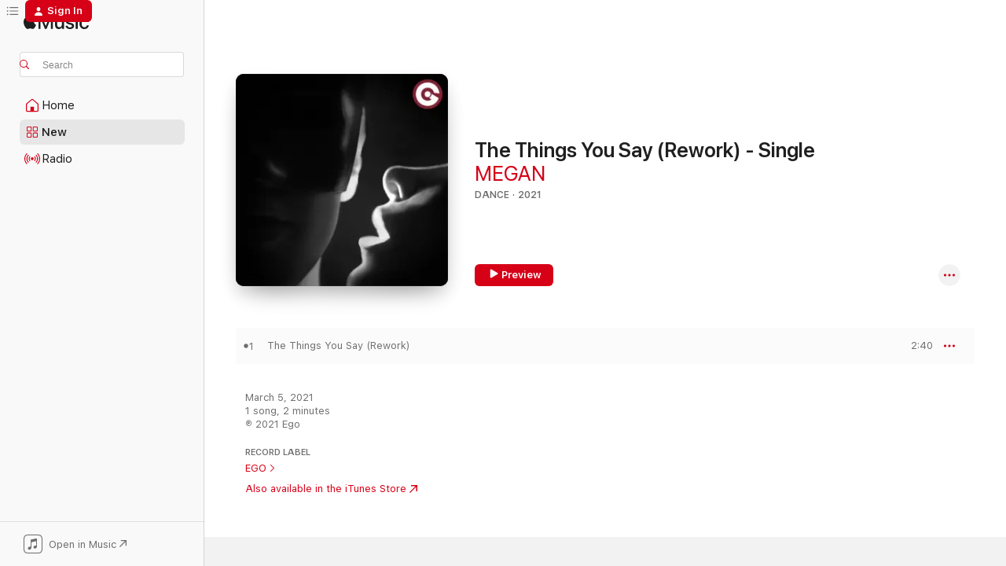

--- FILE ---
content_type: text/html
request_url: https://music.apple.com/us/album/the-things-you-say-rework-single/1553736996?at=1010lPSD&ct=LFV_6601ddebe153fa72346c012d0474d962&itsct=catchall_p3&itscg=30440&ls=1&uo=4
body_size: 21215
content:
<!DOCTYPE html>
<html dir="ltr" lang="en-US">
    <head>
        <!-- prettier-ignore -->
        <meta charset="utf-8">
        <!-- prettier-ignore -->
        <meta http-equiv="X-UA-Compatible" content="IE=edge">
        <!-- prettier-ignore -->
        <meta
            name="viewport"
            content="width=device-width,initial-scale=1,interactive-widget=resizes-content"
        >
        <!-- prettier-ignore -->
        <meta name="applicable-device" content="pc,mobile">
        <!-- prettier-ignore -->
        <meta name="referrer" content="strict-origin">
        <!-- prettier-ignore -->
        <link
            rel="apple-touch-icon"
            sizes="180x180"
            href="/assets/favicon/favicon-180.png"
        >
        <!-- prettier-ignore -->
        <link
            rel="icon"
            type="image/png"
            sizes="32x32"
            href="/assets/favicon/favicon-32.png"
        >
        <!-- prettier-ignore -->
        <link
            rel="icon"
            type="image/png"
            sizes="16x16"
            href="/assets/favicon/favicon-16.png"
        >
        <!-- prettier-ignore -->
        <link
            rel="mask-icon"
            href="/assets/favicon/favicon.svg"
            color="#fa233b"
        >
        <!-- prettier-ignore -->
        <link rel="manifest" href="/manifest.json">

        <title>‎The Things You Say (Rework) - Single - Album by MEGAN - Apple Music</title><!-- HEAD_svelte-1cypuwr_START --><link rel="preconnect" href="//www.apple.com/wss/fonts" crossorigin="anonymous"><link rel="stylesheet" href="//www.apple.com/wss/fonts?families=SF+Pro,v4%7CSF+Pro+Icons,v1&amp;display=swap" type="text/css" referrerpolicy="strict-origin-when-cross-origin"><!-- HEAD_svelte-1cypuwr_END --><!-- HEAD_svelte-eg3hvx_START -->    <meta name="description" content="Listen to The Things You Say (Rework) - Single by MEGAN on Apple Music. 2021. 1 Song. Duration: 2 minutes."> <meta name="keywords" content="listen, The Things You Say (Rework) - Single, MEGAN, music, singles, songs, Dance, streaming music, apple music"> <link rel="canonical" href="https://music.apple.com/us/album/the-things-you-say-rework-single/1553736996">   <link rel="alternate" type="application/json+oembed" href="https://music.apple.com/api/oembed?url=https%3A%2F%2Fmusic.apple.com%2Fus%2Falbum%2Fthe-things-you-say-rework-single%2F1553736996" title="The Things You Say (Rework) - Single by MEGAN on Apple Music">  <meta name="al:ios:app_store_id" content="1108187390"> <meta name="al:ios:app_name" content="Apple Music"> <meta name="apple:content_id" content="1553736996"> <meta name="apple:title" content="The Things You Say (Rework) - Single"> <meta name="apple:description" content="Listen to The Things You Say (Rework) - Single by MEGAN on Apple Music. 2021. 1 Song. Duration: 2 minutes.">   <meta property="og:title" content="The Things You Say (Rework) - Single by MEGAN on Apple Music"> <meta property="og:description" content="Album · 2021 · 1 Song"> <meta property="og:site_name" content="Apple Music - Web Player"> <meta property="og:url" content="https://music.apple.com/us/album/the-things-you-say-rework-single/1553736996"> <meta property="og:image" content="https://is1-ssl.mzstatic.com/image/thumb/Music124/v4/81/df/0b/81df0bbe-52c4-533b-b2d7-3848cbb30b60/cover.jpg/1200x630bf-60.jpg"> <meta property="og:image:secure_url" content="https://is1-ssl.mzstatic.com/image/thumb/Music124/v4/81/df/0b/81df0bbe-52c4-533b-b2d7-3848cbb30b60/cover.jpg/1200x630bf-60.jpg"> <meta property="og:image:alt" content="The Things You Say (Rework) - Single by MEGAN on Apple Music"> <meta property="og:image:width" content="1200"> <meta property="og:image:height" content="630"> <meta property="og:image:type" content="image/jpg"> <meta property="og:type" content="music.album"> <meta property="og:locale" content="en_US">  <meta property="music:song_count" content="1"> <meta property="music:song" content="https://music.apple.com/us/song/the-things-you-say-rework/1553737008"> <meta property="music:song:preview_url:secure_url" content="https://music.apple.com/us/song/the-things-you-say-rework/1553737008"> <meta property="music:song:disc" content="1"> <meta property="music:song:duration" content="PT2M40S"> <meta property="music:song:track" content="1">   <meta property="music:musician" content="https://music.apple.com/us/artist/megan/1244689530"> <meta property="music:release_date" content="2021-03-05T00:00:00.000Z">   <meta name="twitter:title" content="The Things You Say (Rework) - Single by MEGAN on Apple Music"> <meta name="twitter:description" content="Album · 2021 · 1 Song"> <meta name="twitter:site" content="@AppleMusic"> <meta name="twitter:image" content="https://is1-ssl.mzstatic.com/image/thumb/Music124/v4/81/df/0b/81df0bbe-52c4-533b-b2d7-3848cbb30b60/cover.jpg/600x600bf-60.jpg"> <meta name="twitter:image:alt" content="The Things You Say (Rework) - Single by MEGAN on Apple Music"> <meta name="twitter:card" content="summary">       <!-- HTML_TAG_START -->
                <script id=schema:music-album type="application/ld+json">
                    {"@context":"http://schema.org","@type":"MusicAlbum","name":"The Things You Say (Rework) - Single","description":"Listen to The Things You Say (Rework) - Single by MEGAN on Apple Music. 2021. 1 Song. Duration: 2 minutes.","citation":[{"@type":"MusicAlbum","image":"https://is1-ssl.mzstatic.com/image/thumb/Music124/v4/6d/05/da/6d05da97-de05-25ac-5b9d-86a01e5ec2db/cover.jpg/1200x630bb.jpg","url":"https://music.apple.com/us/album/island-kyanu-remix-single/1548758147","name":"Island (KYANU Remix) - Single"},{"@type":"MusicAlbum","image":"https://is1-ssl.mzstatic.com/image/thumb/Music123/v4/2b/ca/13/2bca1322-eddf-06b6-cc32-3997d26bbc9a/cover.jpg/1200x630bb.jpg","url":"https://music.apple.com/us/album/tell-me-now-single/1500051778","name":"Tell Me Now - Single"},{"@type":"MusicAlbum","image":"https://is1-ssl.mzstatic.com/image/thumb/Music114/v4/5b/4c/8f/5b4c8f5d-332e-e554-3962-40db5a1c2656/cover.jpg/1200x630bb.jpg","url":"https://music.apple.com/us/album/heartbreaker-twoloud-remix-single/1550052838","name":"Heartbreaker (twoloud Remix) - Single"},{"@type":"MusicAlbum","image":"https://is1-ssl.mzstatic.com/image/thumb/Music114/v4/86/c9/de/86c9de78-73c7-fb66-3c9e-4700a0424fa4/cover.jpg/1200x630bb.jpg","url":"https://music.apple.com/us/album/the-magic-key-feat-clarees-kyanu-remix-single/1544477446","name":"The Magic Key (feat. Clarees) [KYANU Remix] - Single"},{"@type":"MusicAlbum","image":"https://is1-ssl.mzstatic.com/image/thumb/Music124/v4/19/24/4f/19244f82-b3d5-edde-7ff9-be624c00d389/cover.jpg/1200x630bb.jpg","url":"https://music.apple.com/us/album/up-high-feat-lu-remixes-single/1557933246","name":"Up High (feat. LU) [Remixes] - Single"},{"@type":"MusicAlbum","image":"https://is1-ssl.mzstatic.com/image/thumb/Music124/v4/1d/58/b8/1d58b87a-902e-d238-5530-27719f029bf8/cover.jpg/1200x630bb.jpg","url":"https://music.apple.com/us/album/till-i-die-remixes-single/1540076246","name":"Till I Die (Remixes) - Single"},{"@type":"MusicAlbum","image":"https://is1-ssl.mzstatic.com/image/thumb/Music114/v4/a2/d5/d3/a2d5d387-c921-3e13-b685-978c6268a850/8718522325793.png/1200x630bb.jpg","url":"https://music.apple.com/us/album/dance-dance-dance-single/1554193716","name":"Dance Dance Dance - Single"},{"@type":"MusicAlbum","image":"https://is1-ssl.mzstatic.com/image/thumb/Music114/v4/3e/6d/63/3e6d6372-f6b4-c24e-d018-630f6917d683/cover.jpg/1200x630bb.jpg","url":"https://music.apple.com/us/album/ready-or-not-kyanu-remix-single/1539433481","name":"Ready or Not (KYANU Remix) - Single"},{"@type":"MusicAlbum","image":"https://is1-ssl.mzstatic.com/image/thumb/Music114/v4/d3/61/bf/d361bfa8-7693-c3b9-1d58-9485eebbcad1/8718522319396.png/1200x630bb.jpg","url":"https://music.apple.com/us/album/anywhere-single/1537593416","name":"Anywhere - Single"},{"@type":"MusicAlbum","image":"https://is1-ssl.mzstatic.com/image/thumb/Music124/v4/4c/7f/5c/4c7f5cb4-2559-6b17-0c57-447a080067bf/cover.jpg/1200x630bb.jpg","url":"https://music.apple.com/us/album/calligraphy-mike-candys-edit-single/1527984754","name":"Calligraphy (Mike Candys Edit) - Single"}],"tracks":[{"@type":"MusicRecording","name":"The Things You Say (Rework)","duration":"PT2M40S","url":"https://music.apple.com/us/song/the-things-you-say-rework/1553737008","offers":{"@type":"Offer","category":"free","price":0},"audio":{"@type":"AudioObject","potentialAction":{"@type":"ListenAction","expectsAcceptanceOf":{"@type":"Offer","category":"free"},"target":{"@type":"EntryPoint","actionPlatform":"https://music.apple.com/us/song/the-things-you-say-rework/1553737008"}},"name":"The Things You Say (Rework)","contentUrl":"https://audio-ssl.itunes.apple.com/itunes-assets/AudioPreview125/v4/01/01/e8/0101e8d0-38c3-d1cb-c166-4546e659c233/mzaf_5770666291532630202.plus.aac.ep.m4a","duration":"PT2M40S","uploadDate":"2021-03-05","thumbnailUrl":"https://is1-ssl.mzstatic.com/image/thumb/Music124/v4/81/df/0b/81df0bbe-52c4-533b-b2d7-3848cbb30b60/cover.jpg/1200x630bb.jpg"}}],"workExample":[{"@type":"MusicAlbum","image":"https://is1-ssl.mzstatic.com/image/thumb/Music126/v4/aa/d4/da/aad4da2a-8d40-a535-0ca8-0c192c3d9ca9/cover.jpg/1200x630bb.jpg","url":"https://music.apple.com/us/album/dish/1623184856","name":"dish"},{"@type":"MusicAlbum","image":"https://is1-ssl.mzstatic.com/image/thumb/Music115/v4/cd/be/19/cdbe1935-4fa9-de76-d18d-4908001f45fc/859748097007_cover.jpg/1200x630bb.jpg","url":"https://music.apple.com/us/album/cant-get-you-out-of-my-head-edit-single/1569834480","name":"Can't Get You out of My Head (Edit) - Single"},{"@type":"MusicAlbum","image":"https://is1-ssl.mzstatic.com/image/thumb/Music127/v4/b3/2e/82/b32e82d6-afc2-ab1c-b5b8-fc65decfbe57/cover.jpg/1200x630bb.jpg","url":"https://music.apple.com/us/album/alone-single/1244689347","name":"Alone - Single"},{"@type":"MusicAlbum","image":"https://is1-ssl.mzstatic.com/image/thumb/Music211/v4/07/c1/55/07c155bb-5a56-e263-d2ed-13e58b39e431/723277672090.jpg/1200x630bb.jpg","url":"https://music.apple.com/us/album/safe-and-sound-single/1758225856","name":"Safe And Sound - Single"},{"@type":"MusicAlbum","image":"https://is1-ssl.mzstatic.com/image/thumb/Music128/v4/48/ef/f0/48eff0e4-ae70-a94b-6ae9-b47ee82a2209/cover.jpg/1200x630bb.jpg","url":"https://music.apple.com/us/album/inside-feat-carla-landy-single/1288610597","name":"Inside (feat. Carla Landy) - Single"},{"@type":"MusicAlbum","image":"https://is1-ssl.mzstatic.com/image/thumb/Music113/v4/d0/61/c7/d061c7af-7215-8f9c-1dbe-c097b877755d/19UMGIM91281.rgb.jpg/1200x630bb.jpg","url":"https://music.apple.com/us/album/dont-u-worry-feat-megan-megan-remix-single/1483032476","name":"Don't U Worry (feat. Megan) [MEGAN Remix] - Single"},{"@type":"MusicAlbum","image":"https://is1-ssl.mzstatic.com/image/thumb/Music211/v4/79/2a/b3/792ab349-ed12-b017-b3f0-753ee3db96b6/196872960815.jpg/1200x630bb.jpg","url":"https://music.apple.com/us/album/hold-me-single/1800562969","name":"hold me - Single"},{"@type":"MusicAlbum","image":"https://is1-ssl.mzstatic.com/image/thumb/Music118/v4/06/5a/59/065a5915-b2bc-fb53-4a8c-cd7ab914687d/cover.jpg/1200x630bb.jpg","url":"https://music.apple.com/us/album/calling-feat-lily-marly-single/1377159857","name":"Calling (feat. Lily Marly) - Single"},{"@type":"MusicAlbum","image":"https://is1-ssl.mzstatic.com/image/thumb/Music221/v4/1c/f9/84/1cf984c8-e360-730e-dd32-3deabe0fe8ed/cover.jpg/1200x630bb.jpg","url":"https://music.apple.com/us/album/bonsoir-single/1768805231","name":"BONSOIR - Single"},{"@type":"MusicAlbum","image":"https://is1-ssl.mzstatic.com/image/thumb/Music221/v4/0f/d2/1f/0fd21f5c-9660-594d-f61a-8a866224d943/cover.jpg/1200x630bb.jpg","url":"https://music.apple.com/us/album/bestie-single/1751924774","name":"Bestie - Single"},{"@type":"MusicAlbum","image":"https://is1-ssl.mzstatic.com/image/thumb/Music211/v4/00/b3/24/00b32422-fc42-4395-b58f-1f84a0d5bf87/5029.jpg/1200x630bb.jpg","url":"https://music.apple.com/us/album/toxic-single/1646054176","name":"Toxic - Single"},{"@type":"MusicAlbum","image":"https://is1-ssl.mzstatic.com/image/thumb/Music221/v4/1e/d6/c2/1ed6c2d4-44a3-e55e-1233-7e956373db03/7972.jpg/1200x630bb.jpg","url":"https://music.apple.com/us/album/toxic/1708918239","name":"Toxic"},{"@type":"MusicAlbum","image":"https://is1-ssl.mzstatic.com/image/thumb/Music211/v4/57/cf/96/57cf96de-67c6-3c2e-53d0-ac7a2df5a3e2/artwork.jpg/1200x630bb.jpg","url":"https://music.apple.com/us/album/dies-irae-single/1860388957","name":"Dies Irae - Single"},{"@type":"MusicAlbum","image":"https://is1-ssl.mzstatic.com/image/thumb/Music116/v4/bf/c5/2b/bfc52bff-a5e9-aaad-f23e-fc76085ca04d/cover.jpg/1200x630bb.jpg","url":"https://music.apple.com/us/album/violence-pt-i-single/1727759474","name":"VIOLENCE, Pt. I - Single"},{"@type":"MusicRecording","name":"The Things You Say (Rework)","duration":"PT2M40S","url":"https://music.apple.com/us/song/the-things-you-say-rework/1553737008","offers":{"@type":"Offer","category":"free","price":0},"audio":{"@type":"AudioObject","potentialAction":{"@type":"ListenAction","expectsAcceptanceOf":{"@type":"Offer","category":"free"},"target":{"@type":"EntryPoint","actionPlatform":"https://music.apple.com/us/song/the-things-you-say-rework/1553737008"}},"name":"The Things You Say (Rework)","contentUrl":"https://audio-ssl.itunes.apple.com/itunes-assets/AudioPreview125/v4/01/01/e8/0101e8d0-38c3-d1cb-c166-4546e659c233/mzaf_5770666291532630202.plus.aac.ep.m4a","duration":"PT2M40S","uploadDate":"2021-03-05","thumbnailUrl":"https://is1-ssl.mzstatic.com/image/thumb/Music124/v4/81/df/0b/81df0bbe-52c4-533b-b2d7-3848cbb30b60/cover.jpg/1200x630bb.jpg"}}],"url":"https://music.apple.com/us/album/the-things-you-say-rework-single/1553736996","image":"https://is1-ssl.mzstatic.com/image/thumb/Music124/v4/81/df/0b/81df0bbe-52c4-533b-b2d7-3848cbb30b60/cover.jpg/1200x630bb.jpg","potentialAction":{"@type":"ListenAction","expectsAcceptanceOf":{"@type":"Offer","category":"free"},"target":{"@type":"EntryPoint","actionPlatform":"https://music.apple.com/us/album/the-things-you-say-rework-single/1553736996"}},"genre":["Dance","Music"],"datePublished":"2021-03-05","byArtist":[{"@type":"MusicGroup","url":"https://music.apple.com/us/artist/megan/1244689530","name":"MEGAN"}]}
                </script>
                <!-- HTML_TAG_END -->    <!-- HEAD_svelte-eg3hvx_END -->
      <script type="module" crossorigin src="/assets/index~8a6f659a1b.js"></script>
      <link rel="stylesheet" href="/assets/index~99bed3cf08.css">
      <script type="module">import.meta.url;import("_").catch(()=>1);async function* g(){};window.__vite_is_modern_browser=true;</script>
      <script type="module">!function(){if(window.__vite_is_modern_browser)return;console.warn("vite: loading legacy chunks, syntax error above and the same error below should be ignored");var e=document.getElementById("vite-legacy-polyfill"),n=document.createElement("script");n.src=e.src,n.onload=function(){System.import(document.getElementById('vite-legacy-entry').getAttribute('data-src'))},document.body.appendChild(n)}();</script>
    </head>
    <body>
        <script src="/assets/focus-visible/focus-visible.min.js"></script>
        
        <script
            async
            src="/includes/js-cdn/musickit/v3/amp/musickit.js"
        ></script>
        <script
            type="module"
            async
            src="/includes/js-cdn/musickit/v3/components/musickit-components/musickit-components.esm.js"
        ></script>
        <script
            nomodule
            async
            src="/includes/js-cdn/musickit/v3/components/musickit-components/musickit-components.js"
        ></script>
        <svg style="display: none" xmlns="http://www.w3.org/2000/svg">
            <symbol id="play-circle-fill" viewBox="0 0 60 60">
                <path
                    class="icon-circle-fill__circle"
                    fill="var(--iconCircleFillBG, transparent)"
                    d="M30 60c16.411 0 30-13.617 30-30C60 13.588 46.382 0 29.971 0 13.588 0 .001 13.588.001 30c0 16.383 13.617 30 30 30Z"
                />
                <path
                    fill="var(--iconFillArrow, var(--keyColor, black))"
                    d="M24.411 41.853c-1.41.853-3.028.177-3.028-1.294V19.47c0-1.44 1.735-2.058 3.028-1.294l17.265 10.235a1.89 1.89 0 0 1 0 3.265L24.411 41.853Z"
                />
            </symbol>
        </svg>
        <div class="body-container">
              <div class="app-container svelte-t3vj1e" data-testid="app-container">   <div class="header svelte-rjjbqs" data-testid="header"><nav data-testid="navigation" class="navigation svelte-13li0vp"><div class="navigation__header svelte-13li0vp"><div data-testid="logo" class="logo svelte-1o7dz8w"> <a aria-label="Apple Music" role="img" href="https://music.apple.com/us/home" class="svelte-1o7dz8w"><svg height="20" viewBox="0 0 83 20" width="83" xmlns="http://www.w3.org/2000/svg" class="logo" aria-hidden="true"><path d="M34.752 19.746V6.243h-.088l-5.433 13.503h-2.074L21.711 6.243h-.087v13.503h-2.548V1.399h3.235l5.833 14.621h.1l5.82-14.62h3.248v18.347h-2.56zm16.649 0h-2.586v-2.263h-.062c-.725 1.602-2.061 2.504-4.072 2.504-2.86 0-4.61-1.894-4.61-4.958V6.37h2.698v8.125c0 2.034.95 3.127 2.81 3.127 1.95 0 3.124-1.373 3.124-3.458V6.37H51.4v13.376zm7.394-13.618c3.06 0 5.046 1.73 5.134 4.196h-2.536c-.15-1.296-1.087-2.11-2.598-2.11-1.462 0-2.436.724-2.436 1.793 0 .839.6 1.41 2.023 1.741l2.136.496c2.686.636 3.71 1.704 3.71 3.636 0 2.442-2.236 4.12-5.333 4.12-3.285 0-5.26-1.64-5.509-4.183h2.673c.25 1.398 1.187 2.085 2.836 2.085 1.623 0 2.623-.687 2.623-1.78 0-.865-.487-1.373-1.924-1.704l-2.136-.508c-2.498-.585-3.735-1.806-3.735-3.75 0-2.391 2.049-4.032 5.072-4.032zM66.1 2.836c0-.878.7-1.577 1.561-1.577.862 0 1.55.7 1.55 1.577 0 .864-.688 1.576-1.55 1.576a1.573 1.573 0 0 1-1.56-1.576zm.212 3.534h2.698v13.376h-2.698zm14.089 4.603c-.275-1.424-1.324-2.556-3.085-2.556-2.086 0-3.46 1.767-3.46 4.64 0 2.938 1.386 4.642 3.485 4.642 1.66 0 2.748-.928 3.06-2.48H83C82.713 18.067 80.477 20 77.317 20c-3.76 0-6.208-2.62-6.208-6.942 0-4.247 2.448-6.93 6.183-6.93 3.385 0 5.446 2.213 5.683 4.845h-2.573zM10.824 3.189c-.698.834-1.805 1.496-2.913 1.398-.145-1.128.41-2.33 1.036-3.065C9.644.662 10.848.05 11.835 0c.121 1.178-.336 2.33-1.01 3.19zm.999 1.619c.624.049 2.425.244 3.578 1.98-.096.074-2.137 1.272-2.113 3.79.024 3.01 2.593 4.012 2.617 4.037-.024.074-.407 1.419-1.344 2.812-.817 1.224-1.657 2.422-3.002 2.447-1.297.024-1.73-.783-3.218-.783-1.489 0-1.97.758-3.194.807-1.297.048-2.28-1.297-3.097-2.52C.368 14.908-.904 10.408.825 7.375c.84-1.516 2.377-2.47 4.034-2.495 1.273-.023 2.45.857 3.218.857.769 0 2.137-1.027 3.746-.93z"></path></svg></a>   </div> <div class="search-input-wrapper svelte-nrtdem" data-testid="search-input"><div data-testid="amp-search-input" aria-controls="search-suggestions" aria-expanded="false" aria-haspopup="listbox" aria-owns="search-suggestions" class="search-input-container svelte-rg26q6" tabindex="-1" role=""><div class="flex-container svelte-rg26q6"><form id="search-input-form" class="svelte-rg26q6"><svg height="16" width="16" viewBox="0 0 16 16" class="search-svg" aria-hidden="true"><path d="M11.87 10.835c.018.015.035.03.051.047l3.864 3.863a.735.735 0 1 1-1.04 1.04l-3.863-3.864a.744.744 0 0 1-.047-.051 6.667 6.667 0 1 1 1.035-1.035zM6.667 12a5.333 5.333 0 1 0 0-10.667 5.333 5.333 0 0 0 0 10.667z"></path></svg> <input aria-autocomplete="list" aria-multiline="false" aria-controls="search-suggestions" aria-label="Search" placeholder="Search" spellcheck="false" autocomplete="off" autocorrect="off" autocapitalize="off" type="text" inputmode="search" class="search-input__text-field svelte-rg26q6" data-testid="search-input__text-field"></form> </div> <div data-testid="search-scope-bar"></div>   </div> </div></div> <div data-testid="navigation-content" class="navigation__content svelte-13li0vp" id="navigation" aria-hidden="false"><div class="navigation__scrollable-container svelte-13li0vp"><div data-testid="navigation-items-primary" class="navigation-items navigation-items--primary svelte-ng61m8"> <ul class="navigation-items__list svelte-ng61m8">  <li class="navigation-item navigation-item__home svelte-1a5yt87" aria-selected="false" data-testid="navigation-item"> <a href="https://music.apple.com/us/home" class="navigation-item__link svelte-1a5yt87" role="button" data-testid="home" aria-pressed="false"><div class="navigation-item__content svelte-zhx7t9"> <span class="navigation-item__icon svelte-zhx7t9"> <svg width="24" height="24" viewBox="0 0 24 24" xmlns="http://www.w3.org/2000/svg" aria-hidden="true"><path d="M5.93 20.16a1.94 1.94 0 0 1-1.43-.502c-.334-.335-.502-.794-.502-1.393v-7.142c0-.362.062-.688.177-.953.123-.264.326-.529.6-.75l6.145-5.157c.176-.141.344-.247.52-.318.176-.07.362-.105.564-.105.194 0 .388.035.565.105.176.07.352.177.52.318l6.146 5.158c.273.23.467.476.59.75.124.264.177.59.177.96v7.134c0 .59-.159 1.058-.503 1.393-.335.335-.811.503-1.428.503H5.929Zm12.14-1.172c.221 0 .406-.07.547-.212a.688.688 0 0 0 .22-.511v-7.142c0-.177-.026-.344-.087-.459a.97.97 0 0 0-.265-.353l-6.154-5.149a.756.756 0 0 0-.177-.115.37.37 0 0 0-.15-.035.37.37 0 0 0-.158.035l-.177.115-6.145 5.15a.982.982 0 0 0-.274.352 1.13 1.13 0 0 0-.088.468v7.133c0 .203.08.379.23.511a.744.744 0 0 0 .546.212h12.133Zm-8.323-4.7c0-.176.062-.326.177-.432a.6.6 0 0 1 .423-.159h3.315c.176 0 .326.053.432.16s.159.255.159.431v4.973H9.756v-4.973Z"></path></svg> </span> <span class="navigation-item__label svelte-zhx7t9"> Home </span> </div></a>  </li>  <li class="navigation-item navigation-item__new svelte-1a5yt87" aria-selected="false" data-testid="navigation-item"> <a href="https://music.apple.com/us/new" class="navigation-item__link svelte-1a5yt87" role="button" data-testid="new" aria-pressed="false"><div class="navigation-item__content svelte-zhx7t9"> <span class="navigation-item__icon svelte-zhx7t9"> <svg height="24" viewBox="0 0 24 24" width="24" aria-hidden="true"><path d="M9.92 11.354c.966 0 1.453-.487 1.453-1.49v-3.4c0-1.004-.487-1.483-1.453-1.483H6.452C5.487 4.981 5 5.46 5 6.464v3.4c0 1.003.487 1.49 1.452 1.49zm7.628 0c.965 0 1.452-.487 1.452-1.49v-3.4c0-1.004-.487-1.483-1.452-1.483h-3.46c-.974 0-1.46.479-1.46 1.483v3.4c0 1.003.486 1.49 1.46 1.49zm-7.65-1.073h-3.43c-.266 0-.396-.137-.396-.418v-3.4c0-.273.13-.41.396-.41h3.43c.265 0 .402.137.402.41v3.4c0 .281-.137.418-.403.418zm7.634 0h-3.43c-.273 0-.402-.137-.402-.418v-3.4c0-.273.129-.41.403-.41h3.43c.265 0 .395.137.395.41v3.4c0 .281-.13.418-.396.418zm-7.612 8.7c.966 0 1.453-.48 1.453-1.483v-3.407c0-.996-.487-1.483-1.453-1.483H6.452c-.965 0-1.452.487-1.452 1.483v3.407c0 1.004.487 1.483 1.452 1.483zm7.628 0c.965 0 1.452-.48 1.452-1.483v-3.407c0-.996-.487-1.483-1.452-1.483h-3.46c-.974 0-1.46.487-1.46 1.483v3.407c0 1.004.486 1.483 1.46 1.483zm-7.65-1.072h-3.43c-.266 0-.396-.137-.396-.41v-3.4c0-.282.13-.418.396-.418h3.43c.265 0 .402.136.402.418v3.4c0 .273-.137.41-.403.41zm7.634 0h-3.43c-.273 0-.402-.137-.402-.41v-3.4c0-.282.129-.418.403-.418h3.43c.265 0 .395.136.395.418v3.4c0 .273-.13.41-.396.41z" fill-opacity=".95"></path></svg> </span> <span class="navigation-item__label svelte-zhx7t9"> New </span> </div></a>  </li>  <li class="navigation-item navigation-item__radio svelte-1a5yt87" aria-selected="false" data-testid="navigation-item"> <a href="https://music.apple.com/us/radio" class="navigation-item__link svelte-1a5yt87" role="button" data-testid="radio" aria-pressed="false"><div class="navigation-item__content svelte-zhx7t9"> <span class="navigation-item__icon svelte-zhx7t9"> <svg width="24" height="24" viewBox="0 0 24 24" xmlns="http://www.w3.org/2000/svg" aria-hidden="true"><path d="M19.359 18.57C21.033 16.818 22 14.461 22 11.89s-.967-4.93-2.641-6.68c-.276-.292-.653-.26-.868-.023-.222.246-.176.591.085.868 1.466 1.535 2.272 3.593 2.272 5.835 0 2.241-.806 4.3-2.272 5.835-.261.268-.307.621-.085.86.215.245.592.276.868-.016zm-13.85.014c.222-.238.176-.59-.085-.86-1.474-1.535-2.272-3.593-2.272-5.834 0-2.242.798-4.3 2.272-5.835.261-.277.307-.622.085-.868-.215-.238-.592-.269-.868.023C2.967 6.96 2 9.318 2 11.89s.967 4.929 2.641 6.68c.276.29.653.26.868.014zm1.957-1.873c.223-.253.162-.583-.1-.867-.951-1.068-1.473-2.45-1.473-3.954 0-1.505.522-2.887 1.474-3.954.26-.284.322-.614.1-.876-.23-.26-.622-.26-.891.039-1.175 1.274-1.827 2.963-1.827 4.79 0 1.82.652 3.517 1.827 4.784.269.3.66.307.89.038zm9.958-.038c1.175-1.267 1.827-2.964 1.827-4.783 0-1.828-.652-3.517-1.827-4.791-.269-.3-.66-.3-.89-.039-.23.262-.162.592.092.876.96 1.067 1.481 2.449 1.481 3.954 0 1.504-.522 2.886-1.481 3.954-.254.284-.323.614-.092.867.23.269.621.261.89-.038zm-8.061-1.966c.23-.26.13-.568-.092-.883-.415-.522-.63-1.197-.63-1.934 0-.737.215-1.413.63-1.943.222-.307.322-.614.092-.875s-.653-.261-.906.054a4.385 4.385 0 0 0-.968 2.764 4.38 4.38 0 0 0 .968 2.756c.253.322.675.322.906.061zm6.18-.061a4.38 4.38 0 0 0 .968-2.756 4.385 4.385 0 0 0-.968-2.764c-.253-.315-.675-.315-.906-.054-.23.261-.138.568.092.875.415.53.63 1.206.63 1.943 0 .737-.215 1.412-.63 1.934-.23.315-.322.622-.092.883s.653.261.906-.061zm-3.547-.967c.96 0 1.789-.814 1.789-1.797s-.83-1.789-1.789-1.789c-.96 0-1.781.806-1.781 1.789 0 .983.821 1.797 1.781 1.797z"></path></svg> </span> <span class="navigation-item__label svelte-zhx7t9"> Radio </span> </div></a>  </li>  <li class="navigation-item navigation-item__search svelte-1a5yt87" aria-selected="false" data-testid="navigation-item"> <a href="https://music.apple.com/us/search" class="navigation-item__link svelte-1a5yt87" role="button" data-testid="search" aria-pressed="false"><div class="navigation-item__content svelte-zhx7t9"> <span class="navigation-item__icon svelte-zhx7t9"> <svg height="24" viewBox="0 0 24 24" width="24" aria-hidden="true"><path d="M17.979 18.553c.476 0 .813-.366.813-.835a.807.807 0 0 0-.235-.586l-3.45-3.457a5.61 5.61 0 0 0 1.158-3.413c0-3.098-2.535-5.633-5.633-5.633C7.542 4.63 5 7.156 5 10.262c0 3.098 2.534 5.632 5.632 5.632a5.614 5.614 0 0 0 3.274-1.055l3.472 3.472a.835.835 0 0 0 .6.242zm-7.347-3.875c-2.417 0-4.416-2-4.416-4.416 0-2.417 2-4.417 4.416-4.417 2.417 0 4.417 2 4.417 4.417s-2 4.416-4.417 4.416z" fill-opacity=".95"></path></svg> </span> <span class="navigation-item__label svelte-zhx7t9"> Search </span> </div></a>  </li></ul> </div>   </div> <div class="navigation__native-cta"><div slot="native-cta"><div data-testid="native-cta" class="native-cta svelte-6xh86f  native-cta--authenticated"><button class="native-cta__button svelte-6xh86f" data-testid="native-cta-button"><span class="native-cta__app-icon svelte-6xh86f"><svg width="24" height="24" xmlns="http://www.w3.org/2000/svg" xml:space="preserve" style="fill-rule:evenodd;clip-rule:evenodd;stroke-linejoin:round;stroke-miterlimit:2" viewBox="0 0 24 24" slot="app-icon" aria-hidden="true"><path d="M22.567 1.496C21.448.393 19.956.045 17.293.045H6.566c-2.508 0-4.028.376-5.12 1.465C.344 2.601 0 4.09 0 6.611v10.727c0 2.695.33 4.18 1.432 5.257 1.106 1.103 2.595 1.45 5.275 1.45h10.586c2.663 0 4.169-.347 5.274-1.45C23.656 21.504 24 20.033 24 17.338V6.752c0-2.694-.344-4.179-1.433-5.256Zm.411 4.9v11.299c0 1.898-.338 3.286-1.188 4.137-.851.864-2.256 1.191-4.141 1.191H6.35c-1.884 0-3.303-.341-4.154-1.191-.85-.851-1.174-2.239-1.174-4.137V6.54c0-2.014.324-3.445 1.16-4.295.851-.864 2.312-1.177 4.313-1.177h11.154c1.885 0 3.29.341 4.141 1.191.864.85 1.188 2.239 1.188 4.137Z" style="fill-rule:nonzero"></path><path d="M7.413 19.255c.987 0 2.48-.728 2.48-2.672v-6.385c0-.35.063-.428.378-.494l5.298-1.095c.351-.067.534.025.534.333l.035 4.286c0 .337-.182.586-.53.652l-1.014.228c-1.361.3-2.007.923-2.007 1.937 0 1.017.79 1.748 1.926 1.748.986 0 2.444-.679 2.444-2.64V5.654c0-.636-.279-.821-1.016-.66L9.646 6.298c-.448.091-.674.329-.674.699l.035 7.697c0 .336-.148.546-.446.613l-1.067.21c-1.329.266-1.986.93-1.986 1.993 0 1.017.786 1.745 1.905 1.745Z" style="fill-rule:nonzero"></path></svg></span> <span class="native-cta__label svelte-6xh86f">Open in Music</span> <span class="native-cta__arrow svelte-6xh86f"><svg height="16" width="16" viewBox="0 0 16 16" class="native-cta-action" aria-hidden="true"><path d="M1.559 16 13.795 3.764v8.962H16V0H3.274v2.205h8.962L0 14.441 1.559 16z"></path></svg></span></button> </div>  </div></div></div> </nav> </div>  <div class="player-bar player-bar__floating-player svelte-1rr9v04" data-testid="player-bar" aria-label="Music controls" aria-hidden="false">   </div>   <div id="scrollable-page" class="scrollable-page svelte-mt0bfj" data-main-content data-testid="main-section" aria-hidden="false"><main data-testid="main" class="svelte-bzjlhs"><div class="content-container svelte-bzjlhs" data-testid="content-container"><div class="search-input-wrapper svelte-nrtdem" data-testid="search-input"><div data-testid="amp-search-input" aria-controls="search-suggestions" aria-expanded="false" aria-haspopup="listbox" aria-owns="search-suggestions" class="search-input-container svelte-rg26q6" tabindex="-1" role=""><div class="flex-container svelte-rg26q6"><form id="search-input-form" class="svelte-rg26q6"><svg height="16" width="16" viewBox="0 0 16 16" class="search-svg" aria-hidden="true"><path d="M11.87 10.835c.018.015.035.03.051.047l3.864 3.863a.735.735 0 1 1-1.04 1.04l-3.863-3.864a.744.744 0 0 1-.047-.051 6.667 6.667 0 1 1 1.035-1.035zM6.667 12a5.333 5.333 0 1 0 0-10.667 5.333 5.333 0 0 0 0 10.667z"></path></svg> <input value="" aria-autocomplete="list" aria-multiline="false" aria-controls="search-suggestions" aria-label="Search" placeholder="Search" spellcheck="false" autocomplete="off" autocorrect="off" autocapitalize="off" type="text" inputmode="search" class="search-input__text-field svelte-rg26q6" data-testid="search-input__text-field"></form> </div> <div data-testid="search-scope-bar"> </div>   </div> </div>      <div class="section svelte-wa5vzl" data-testid="section-container" aria-label="Featured"> <div class="section-content svelte-wa5vzl" data-testid="section-content">  <div class="container-detail-header svelte-1uuona0 container-detail-header--no-description" data-testid="container-detail-header"><div slot="artwork"><div class="artwork__radiosity svelte-1agpw2h"> <div data-testid="artwork-component" class="artwork-component artwork-component--aspect-ratio artwork-component--orientation-square svelte-uduhys        artwork-component--has-borders" style="
            --artwork-bg-color: #010101;
            --aspect-ratio: 1;
            --placeholder-bg-color: #010101;
       ">   <picture class="svelte-uduhys"><source sizes=" (max-width:1319px) 296px,(min-width:1320px) and (max-width:1679px) 316px,316px" srcset="https://is1-ssl.mzstatic.com/image/thumb/Music124/v4/81/df/0b/81df0bbe-52c4-533b-b2d7-3848cbb30b60/cover.jpg/296x296bb.webp 296w,https://is1-ssl.mzstatic.com/image/thumb/Music124/v4/81/df/0b/81df0bbe-52c4-533b-b2d7-3848cbb30b60/cover.jpg/316x316bb.webp 316w,https://is1-ssl.mzstatic.com/image/thumb/Music124/v4/81/df/0b/81df0bbe-52c4-533b-b2d7-3848cbb30b60/cover.jpg/592x592bb.webp 592w,https://is1-ssl.mzstatic.com/image/thumb/Music124/v4/81/df/0b/81df0bbe-52c4-533b-b2d7-3848cbb30b60/cover.jpg/632x632bb.webp 632w" type="image/webp"> <source sizes=" (max-width:1319px) 296px,(min-width:1320px) and (max-width:1679px) 316px,316px" srcset="https://is1-ssl.mzstatic.com/image/thumb/Music124/v4/81/df/0b/81df0bbe-52c4-533b-b2d7-3848cbb30b60/cover.jpg/296x296bb-60.jpg 296w,https://is1-ssl.mzstatic.com/image/thumb/Music124/v4/81/df/0b/81df0bbe-52c4-533b-b2d7-3848cbb30b60/cover.jpg/316x316bb-60.jpg 316w,https://is1-ssl.mzstatic.com/image/thumb/Music124/v4/81/df/0b/81df0bbe-52c4-533b-b2d7-3848cbb30b60/cover.jpg/592x592bb-60.jpg 592w,https://is1-ssl.mzstatic.com/image/thumb/Music124/v4/81/df/0b/81df0bbe-52c4-533b-b2d7-3848cbb30b60/cover.jpg/632x632bb-60.jpg 632w" type="image/jpeg"> <img alt="" class="artwork-component__contents artwork-component__image svelte-uduhys" loading="lazy" src="/assets/artwork/1x1.gif" role="presentation" decoding="async" width="316" height="316" fetchpriority="auto" style="opacity: 1;"></picture> </div></div> <div data-testid="artwork-component" class="artwork-component artwork-component--aspect-ratio artwork-component--orientation-square svelte-uduhys        artwork-component--has-borders" style="
            --artwork-bg-color: #010101;
            --aspect-ratio: 1;
            --placeholder-bg-color: #010101;
       ">   <picture class="svelte-uduhys"><source sizes=" (max-width:1319px) 296px,(min-width:1320px) and (max-width:1679px) 316px,316px" srcset="https://is1-ssl.mzstatic.com/image/thumb/Music124/v4/81/df/0b/81df0bbe-52c4-533b-b2d7-3848cbb30b60/cover.jpg/296x296bb.webp 296w,https://is1-ssl.mzstatic.com/image/thumb/Music124/v4/81/df/0b/81df0bbe-52c4-533b-b2d7-3848cbb30b60/cover.jpg/316x316bb.webp 316w,https://is1-ssl.mzstatic.com/image/thumb/Music124/v4/81/df/0b/81df0bbe-52c4-533b-b2d7-3848cbb30b60/cover.jpg/592x592bb.webp 592w,https://is1-ssl.mzstatic.com/image/thumb/Music124/v4/81/df/0b/81df0bbe-52c4-533b-b2d7-3848cbb30b60/cover.jpg/632x632bb.webp 632w" type="image/webp"> <source sizes=" (max-width:1319px) 296px,(min-width:1320px) and (max-width:1679px) 316px,316px" srcset="https://is1-ssl.mzstatic.com/image/thumb/Music124/v4/81/df/0b/81df0bbe-52c4-533b-b2d7-3848cbb30b60/cover.jpg/296x296bb-60.jpg 296w,https://is1-ssl.mzstatic.com/image/thumb/Music124/v4/81/df/0b/81df0bbe-52c4-533b-b2d7-3848cbb30b60/cover.jpg/316x316bb-60.jpg 316w,https://is1-ssl.mzstatic.com/image/thumb/Music124/v4/81/df/0b/81df0bbe-52c4-533b-b2d7-3848cbb30b60/cover.jpg/592x592bb-60.jpg 592w,https://is1-ssl.mzstatic.com/image/thumb/Music124/v4/81/df/0b/81df0bbe-52c4-533b-b2d7-3848cbb30b60/cover.jpg/632x632bb-60.jpg 632w" type="image/jpeg"> <img alt="The Things You Say (Rework) - Single" class="artwork-component__contents artwork-component__image svelte-uduhys" loading="lazy" src="/assets/artwork/1x1.gif" role="presentation" decoding="async" width="316" height="316" fetchpriority="auto" style="opacity: 1;"></picture> </div></div> <div class="headings svelte-1uuona0"> <h1 class="headings__title svelte-1uuona0" data-testid="non-editable-product-title"><span dir="auto">The Things You Say (Rework) - Single</span> <span class="headings__badges svelte-1uuona0">   </span></h1> <div class="headings__subtitles svelte-1uuona0" data-testid="product-subtitles"> <a data-testid="click-action" class="click-action svelte-c0t0j2" href="https://music.apple.com/us/artist/megan/1244689530">MEGAN</a> </div> <div class="headings__tertiary-titles"> </div> <div class="headings__metadata-bottom svelte-1uuona0">DANCE · 2021 </div></div>  <div class="primary-actions svelte-1uuona0"><div class="primary-actions__button primary-actions__button--play svelte-1uuona0"><div data-testid="button-action" class="button svelte-rka6wn primary"><button data-testid="click-action" class="click-action svelte-c0t0j2" aria-label="" ><span class="icon svelte-rka6wn" data-testid="play-icon"><svg height="16" viewBox="0 0 16 16" width="16"><path d="m4.4 15.14 10.386-6.096c.842-.459.794-1.64 0-2.097L4.401.85c-.87-.53-2-.12-2 .82v12.625c0 .966 1.06 1.4 2 .844z"></path></svg></span>  Preview</button> </div> </div> <div class="primary-actions__button primary-actions__button--shuffle svelte-1uuona0"> </div></div> <div class="secondary-actions svelte-1uuona0"><div class="secondary-actions svelte-1agpw2h" slot="secondary-actions">  <div class="cloud-buttons svelte-u0auos" data-testid="cloud-buttons">  <amp-contextual-menu-button config="[object Object]" class="svelte-1sn4kz"> <span aria-label="MORE" class="more-button svelte-1sn4kz more-button--platter" data-testid="more-button" slot="trigger-content"><svg width="28" height="28" viewBox="0 0 28 28" class="glyph" xmlns="http://www.w3.org/2000/svg"><circle fill="var(--iconCircleFill, transparent)" cx="14" cy="14" r="14"></circle><path fill="var(--iconEllipsisFill, white)" d="M10.105 14c0-.87-.687-1.55-1.564-1.55-.862 0-1.557.695-1.557 1.55 0 .848.695 1.55 1.557 1.55.855 0 1.564-.702 1.564-1.55zm5.437 0c0-.87-.68-1.55-1.542-1.55A1.55 1.55 0 0012.45 14c0 .848.695 1.55 1.55 1.55.848 0 1.542-.702 1.542-1.55zm5.474 0c0-.87-.687-1.55-1.557-1.55-.87 0-1.564.695-1.564 1.55 0 .848.694 1.55 1.564 1.55.848 0 1.557-.702 1.557-1.55z"></path></svg></span> </amp-contextual-menu-button></div></div></div></div> </div>   </div><div class="section svelte-wa5vzl" data-testid="section-container"> <div class="section-content svelte-wa5vzl" data-testid="section-content">  <div class="placeholder-table svelte-wa5vzl"> <div><div class="placeholder-row svelte-wa5vzl placeholder-row--even placeholder-row--album"></div></div></div> </div>   </div><div class="section svelte-wa5vzl" data-testid="section-container"> <div class="section-content svelte-wa5vzl" data-testid="section-content"> <div class="tracklist-footer svelte-1tm9k9g tracklist-footer--album" data-testid="tracklist-footer"><div class="footer-body svelte-1tm9k9g"><p class="description svelte-1tm9k9g" data-testid="tracklist-footer-description">March 5, 2021
1 song, 2 minutes
℗ 2021 Ego</p> <div class="link-section svelte-1tm9k9g"><h2 class="link-section__heading svelte-1tm9k9g" data-testid="tracklist-footer-link-heading">RECORD LABEL</h2> <a data-testid="click-action" class="click-action svelte-c0t0j2" href="#"><span class="link-section__link svelte-1tm9k9g" data-testid="tracklist-footer-link">EGO<svg stroke-linejoin="round" viewBox="0 0 36 64" width="36" height="64" class="link-chevron" aria-hidden="true"><path d="M3.344 64c.957 0 1.768-.368 2.394-.994l29.2-28.538c.701-.7 1.069-1.547 1.069-2.468 0-.957-.368-1.841-1.068-2.467L5.774 1.031C5.112.37 4.301.001 3.344.001 1.43 0-.006 1.472-.006 3.387c0 .884.367 1.767.956 2.393L27.758 32 .95 58.218a3.5 3.5 0 0 0-.956 2.395c0 1.914 1.435 3.387 3.35 3.387z"></path></svg></span></a></div> <div class="tracklist-footer__native-cta-wrapper svelte-1tm9k9g"><div class="button svelte-yk984v       button--text-button" data-testid="button-base-wrapper"><button data-testid="button-base" aria-label="Also available in the iTunes Store" type="button"  class="svelte-yk984v link"> Also available in the iTunes Store <svg height="16" width="16" viewBox="0 0 16 16" class="web-to-native__action" aria-hidden="true" data-testid="cta-button-arrow-icon"><path d="M1.559 16 13.795 3.764v8.962H16V0H3.274v2.205h8.962L0 14.441 1.559 16z"></path></svg> </button> </div></div></div> <div class="tracklist-footer__friends svelte-1tm9k9g"> </div></div></div>   </div><div class="section svelte-wa5vzl      section--alternate" data-testid="section-container"> <div class="section-content svelte-wa5vzl" data-testid="section-content"> <div class="spacer-wrapper svelte-14fis98"></div></div>   </div><div class="section svelte-wa5vzl      section--alternate" data-testid="section-container" aria-label="More By MEGAN"> <div class="section-content svelte-wa5vzl" data-testid="section-content"><div class="header svelte-rnrb59">  <div class="header-title-wrapper svelte-rnrb59">   <h2 class="title svelte-rnrb59" data-testid="header-title"><span class="dir-wrapper" dir="auto">More By MEGAN</span></h2> </div>   </div>   <div class="svelte-1dd7dqt shelf"><section data-testid="shelf-component" class="shelf-grid shelf-grid--onhover svelte-12rmzef" style="
            --grid-max-content-xsmall: 144px; --grid-column-gap-xsmall: 10px; --grid-row-gap-xsmall: 24px; --grid-small: 4; --grid-column-gap-small: 20px; --grid-row-gap-small: 24px; --grid-medium: 5; --grid-column-gap-medium: 20px; --grid-row-gap-medium: 24px; --grid-large: 6; --grid-column-gap-large: 20px; --grid-row-gap-large: 24px; --grid-xlarge: 6; --grid-column-gap-xlarge: 20px; --grid-row-gap-xlarge: 24px;
            --grid-type: G;
            --grid-rows: 1;
            --standard-lockup-shadow-offset: 15px;
            
        "> <div class="shelf-grid__body svelte-12rmzef" data-testid="shelf-body">   <button disabled aria-label="Previous Page" type="button" class="shelf-grid-nav__arrow shelf-grid-nav__arrow--left svelte-1xmivhv" data-testid="shelf-button-left" style="--offset: 
                        calc(25px * -1);
                    ;"><svg viewBox="0 0 9 31" xmlns="http://www.w3.org/2000/svg"><path d="M5.275 29.46a1.61 1.61 0 0 0 1.456 1.077c1.018 0 1.772-.737 1.772-1.737 0-.526-.277-1.186-.449-1.62l-4.68-11.912L8.05 3.363c.172-.442.45-1.116.45-1.625A1.702 1.702 0 0 0 6.728.002a1.603 1.603 0 0 0-1.456 1.09L.675 12.774c-.301.775-.677 1.744-.677 2.495 0 .754.376 1.705.677 2.498L5.272 29.46Z"></path></svg></button> <ul slot="shelf-content" class="shelf-grid__list shelf-grid__list--grid-type-G shelf-grid__list--grid-rows-1 svelte-12rmzef" role="list" tabindex="-1" data-testid="shelf-item-list">   <li class="shelf-grid__list-item svelte-12rmzef" data-index="0" aria-hidden="true"><div class="svelte-12rmzef"><div class="square-lockup-wrapper" data-testid="square-lockup-wrapper">  <div class="product-lockup svelte-1tr6noh" aria-label="dish, 2022" data-testid="product-lockup"><div class="product-lockup__artwork svelte-1tr6noh has-controls" aria-hidden="false"> <div data-testid="artwork-component" class="artwork-component artwork-component--aspect-ratio artwork-component--orientation-square svelte-uduhys    artwork-component--fullwidth    artwork-component--has-borders" style="
            --artwork-bg-color: #cbb7a9;
            --aspect-ratio: 1;
            --placeholder-bg-color: #cbb7a9;
       ">   <picture class="svelte-uduhys"><source sizes=" (max-width:1319px) 296px,(min-width:1320px) and (max-width:1679px) 316px,316px" srcset="https://is1-ssl.mzstatic.com/image/thumb/Music126/v4/aa/d4/da/aad4da2a-8d40-a535-0ca8-0c192c3d9ca9/cover.jpg/296x296bf.webp 296w,https://is1-ssl.mzstatic.com/image/thumb/Music126/v4/aa/d4/da/aad4da2a-8d40-a535-0ca8-0c192c3d9ca9/cover.jpg/316x316bf.webp 316w,https://is1-ssl.mzstatic.com/image/thumb/Music126/v4/aa/d4/da/aad4da2a-8d40-a535-0ca8-0c192c3d9ca9/cover.jpg/592x592bf.webp 592w,https://is1-ssl.mzstatic.com/image/thumb/Music126/v4/aa/d4/da/aad4da2a-8d40-a535-0ca8-0c192c3d9ca9/cover.jpg/632x632bf.webp 632w" type="image/webp"> <source sizes=" (max-width:1319px) 296px,(min-width:1320px) and (max-width:1679px) 316px,316px" srcset="https://is1-ssl.mzstatic.com/image/thumb/Music126/v4/aa/d4/da/aad4da2a-8d40-a535-0ca8-0c192c3d9ca9/cover.jpg/296x296bf-60.jpg 296w,https://is1-ssl.mzstatic.com/image/thumb/Music126/v4/aa/d4/da/aad4da2a-8d40-a535-0ca8-0c192c3d9ca9/cover.jpg/316x316bf-60.jpg 316w,https://is1-ssl.mzstatic.com/image/thumb/Music126/v4/aa/d4/da/aad4da2a-8d40-a535-0ca8-0c192c3d9ca9/cover.jpg/592x592bf-60.jpg 592w,https://is1-ssl.mzstatic.com/image/thumb/Music126/v4/aa/d4/da/aad4da2a-8d40-a535-0ca8-0c192c3d9ca9/cover.jpg/632x632bf-60.jpg 632w" type="image/jpeg"> <img alt="dish" class="artwork-component__contents artwork-component__image svelte-uduhys" loading="lazy" src="/assets/artwork/1x1.gif" role="presentation" decoding="async" width="316" height="316" fetchpriority="auto" style="opacity: 1;"></picture> </div> <div class="square-lockup__social svelte-152pqr7" slot="artwork-metadata-overlay"></div> <div data-testid="lockup-control" class="product-lockup__controls svelte-1tr6noh"><a class="product-lockup__link svelte-1tr6noh" data-testid="product-lockup-link" aria-label="dish, 2022" href="https://music.apple.com/us/album/dish/1623184856">dish</a> <div data-testid="play-button" class="product-lockup__play-button svelte-1tr6noh"><button aria-label="Play dish" class="play-button svelte-19j07e7 play-button--platter" data-testid="play-button"><svg aria-hidden="true" class="icon play-svg" data-testid="play-icon" iconState="play"><use href="#play-circle-fill"></use></svg> </button> </div> <div data-testid="context-button" class="product-lockup__context-button svelte-1tr6noh"><div slot="context-button"><amp-contextual-menu-button config="[object Object]" class="svelte-1sn4kz"> <span aria-label="MORE" class="more-button svelte-1sn4kz more-button--platter  more-button--material" data-testid="more-button" slot="trigger-content"><svg width="28" height="28" viewBox="0 0 28 28" class="glyph" xmlns="http://www.w3.org/2000/svg"><circle fill="var(--iconCircleFill, transparent)" cx="14" cy="14" r="14"></circle><path fill="var(--iconEllipsisFill, white)" d="M10.105 14c0-.87-.687-1.55-1.564-1.55-.862 0-1.557.695-1.557 1.55 0 .848.695 1.55 1.557 1.55.855 0 1.564-.702 1.564-1.55zm5.437 0c0-.87-.68-1.55-1.542-1.55A1.55 1.55 0 0012.45 14c0 .848.695 1.55 1.55 1.55.848 0 1.542-.702 1.542-1.55zm5.474 0c0-.87-.687-1.55-1.557-1.55-.87 0-1.564.695-1.564 1.55 0 .848.694 1.55 1.564 1.55.848 0 1.557-.702 1.557-1.55z"></path></svg></span> </amp-contextual-menu-button></div></div></div></div> <div class="product-lockup__content svelte-1tr6noh"> <div class="product-lockup__content-details svelte-1tr6noh product-lockup__content-details--no-subtitle-link" dir="auto"><div class="product-lockup__title-link svelte-1tr6noh product-lockup__title-link--multiline"> <div class="multiline-clamp svelte-1a7gcr6 multiline-clamp--overflow   multiline-clamp--with-badge" style="--mc-lineClamp: var(--defaultClampOverride, 2);" role="text"> <span class="multiline-clamp__text svelte-1a7gcr6"><a href="https://music.apple.com/us/album/dish/1623184856" data-testid="product-lockup-title" class="product-lockup__title svelte-1tr6noh">dish</a></span><span class="multiline-clamp__badge svelte-1a7gcr6">  </span> </div> </div>  <p data-testid="product-lockup-subtitles" class="product-lockup__subtitle-links svelte-1tr6noh  product-lockup__subtitle-links--singlet"> <div class="multiline-clamp svelte-1a7gcr6 multiline-clamp--overflow" style="--mc-lineClamp: var(--defaultClampOverride, 1);" role="text"> <span class="multiline-clamp__text svelte-1a7gcr6"> <span data-testid="product-lockup-subtitle" class="product-lockup__subtitle svelte-1tr6noh">2022</span></span> </div></p></div></div> </div> </div> </div></li>   <li class="shelf-grid__list-item svelte-12rmzef" data-index="1" aria-hidden="true"><div class="svelte-12rmzef"><div class="square-lockup-wrapper" data-testid="square-lockup-wrapper">  <div class="product-lockup svelte-1tr6noh" aria-label="Can't Get You out of My Head (Edit) - Single, 2021" data-testid="product-lockup"><div class="product-lockup__artwork svelte-1tr6noh has-controls" aria-hidden="false"> <div data-testid="artwork-component" class="artwork-component artwork-component--aspect-ratio artwork-component--orientation-square svelte-uduhys    artwork-component--fullwidth    artwork-component--has-borders" style="
            --artwork-bg-color: #282762;
            --aspect-ratio: 1;
            --placeholder-bg-color: #282762;
       ">   <picture class="svelte-uduhys"><source sizes=" (max-width:1319px) 296px,(min-width:1320px) and (max-width:1679px) 316px,316px" srcset="https://is1-ssl.mzstatic.com/image/thumb/Music115/v4/cd/be/19/cdbe1935-4fa9-de76-d18d-4908001f45fc/859748097007_cover.jpg/296x296bf.webp 296w,https://is1-ssl.mzstatic.com/image/thumb/Music115/v4/cd/be/19/cdbe1935-4fa9-de76-d18d-4908001f45fc/859748097007_cover.jpg/316x316bf.webp 316w,https://is1-ssl.mzstatic.com/image/thumb/Music115/v4/cd/be/19/cdbe1935-4fa9-de76-d18d-4908001f45fc/859748097007_cover.jpg/592x592bf.webp 592w,https://is1-ssl.mzstatic.com/image/thumb/Music115/v4/cd/be/19/cdbe1935-4fa9-de76-d18d-4908001f45fc/859748097007_cover.jpg/632x632bf.webp 632w" type="image/webp"> <source sizes=" (max-width:1319px) 296px,(min-width:1320px) and (max-width:1679px) 316px,316px" srcset="https://is1-ssl.mzstatic.com/image/thumb/Music115/v4/cd/be/19/cdbe1935-4fa9-de76-d18d-4908001f45fc/859748097007_cover.jpg/296x296bf-60.jpg 296w,https://is1-ssl.mzstatic.com/image/thumb/Music115/v4/cd/be/19/cdbe1935-4fa9-de76-d18d-4908001f45fc/859748097007_cover.jpg/316x316bf-60.jpg 316w,https://is1-ssl.mzstatic.com/image/thumb/Music115/v4/cd/be/19/cdbe1935-4fa9-de76-d18d-4908001f45fc/859748097007_cover.jpg/592x592bf-60.jpg 592w,https://is1-ssl.mzstatic.com/image/thumb/Music115/v4/cd/be/19/cdbe1935-4fa9-de76-d18d-4908001f45fc/859748097007_cover.jpg/632x632bf-60.jpg 632w" type="image/jpeg"> <img alt="Can't Get You out of My Head (Edit) - Single" class="artwork-component__contents artwork-component__image svelte-uduhys" loading="lazy" src="/assets/artwork/1x1.gif" role="presentation" decoding="async" width="316" height="316" fetchpriority="auto" style="opacity: 1;"></picture> </div> <div class="square-lockup__social svelte-152pqr7" slot="artwork-metadata-overlay"></div> <div data-testid="lockup-control" class="product-lockup__controls svelte-1tr6noh"><a class="product-lockup__link svelte-1tr6noh" data-testid="product-lockup-link" aria-label="Can't Get You out of My Head (Edit) - Single, 2021" href="https://music.apple.com/us/album/cant-get-you-out-of-my-head-edit-single/1569834480">Can't Get You out of My Head (Edit) - Single</a> <div data-testid="play-button" class="product-lockup__play-button svelte-1tr6noh"><button aria-label="Play Can't Get You out of My Head (Edit) - Single" class="play-button svelte-19j07e7 play-button--platter" data-testid="play-button"><svg aria-hidden="true" class="icon play-svg" data-testid="play-icon" iconState="play"><use href="#play-circle-fill"></use></svg> </button> </div> <div data-testid="context-button" class="product-lockup__context-button svelte-1tr6noh"><div slot="context-button"><amp-contextual-menu-button config="[object Object]" class="svelte-1sn4kz"> <span aria-label="MORE" class="more-button svelte-1sn4kz more-button--platter  more-button--material" data-testid="more-button" slot="trigger-content"><svg width="28" height="28" viewBox="0 0 28 28" class="glyph" xmlns="http://www.w3.org/2000/svg"><circle fill="var(--iconCircleFill, transparent)" cx="14" cy="14" r="14"></circle><path fill="var(--iconEllipsisFill, white)" d="M10.105 14c0-.87-.687-1.55-1.564-1.55-.862 0-1.557.695-1.557 1.55 0 .848.695 1.55 1.557 1.55.855 0 1.564-.702 1.564-1.55zm5.437 0c0-.87-.68-1.55-1.542-1.55A1.55 1.55 0 0012.45 14c0 .848.695 1.55 1.55 1.55.848 0 1.542-.702 1.542-1.55zm5.474 0c0-.87-.687-1.55-1.557-1.55-.87 0-1.564.695-1.564 1.55 0 .848.694 1.55 1.564 1.55.848 0 1.557-.702 1.557-1.55z"></path></svg></span> </amp-contextual-menu-button></div></div></div></div> <div class="product-lockup__content svelte-1tr6noh"> <div class="product-lockup__content-details svelte-1tr6noh product-lockup__content-details--no-subtitle-link" dir="auto"><div class="product-lockup__title-link svelte-1tr6noh product-lockup__title-link--multiline"> <div class="multiline-clamp svelte-1a7gcr6 multiline-clamp--overflow   multiline-clamp--with-badge" style="--mc-lineClamp: var(--defaultClampOverride, 2);" role="text"> <span class="multiline-clamp__text svelte-1a7gcr6"><a href="https://music.apple.com/us/album/cant-get-you-out-of-my-head-edit-single/1569834480" data-testid="product-lockup-title" class="product-lockup__title svelte-1tr6noh">Can't Get You out of My Head (Edit) - Single</a></span><span class="multiline-clamp__badge svelte-1a7gcr6">  </span> </div> </div>  <p data-testid="product-lockup-subtitles" class="product-lockup__subtitle-links svelte-1tr6noh  product-lockup__subtitle-links--singlet"> <div class="multiline-clamp svelte-1a7gcr6 multiline-clamp--overflow" style="--mc-lineClamp: var(--defaultClampOverride, 1);" role="text"> <span class="multiline-clamp__text svelte-1a7gcr6"> <span data-testid="product-lockup-subtitle" class="product-lockup__subtitle svelte-1tr6noh">2021</span></span> </div></p></div></div> </div> </div> </div></li>   <li class="shelf-grid__list-item svelte-12rmzef" data-index="2" aria-hidden="true"><div class="svelte-12rmzef"><div class="square-lockup-wrapper" data-testid="square-lockup-wrapper">  <div class="product-lockup svelte-1tr6noh" aria-label="Alone - Single, 2017" data-testid="product-lockup"><div class="product-lockup__artwork svelte-1tr6noh has-controls" aria-hidden="false"> <div data-testid="artwork-component" class="artwork-component artwork-component--aspect-ratio artwork-component--orientation-square svelte-uduhys    artwork-component--fullwidth    artwork-component--has-borders" style="
            --artwork-bg-color: #2c2c2c;
            --aspect-ratio: 1;
            --placeholder-bg-color: #2c2c2c;
       ">   <picture class="svelte-uduhys"><source sizes=" (max-width:1319px) 296px,(min-width:1320px) and (max-width:1679px) 316px,316px" srcset="https://is1-ssl.mzstatic.com/image/thumb/Music127/v4/b3/2e/82/b32e82d6-afc2-ab1c-b5b8-fc65decfbe57/cover.jpg/296x296bf.webp 296w,https://is1-ssl.mzstatic.com/image/thumb/Music127/v4/b3/2e/82/b32e82d6-afc2-ab1c-b5b8-fc65decfbe57/cover.jpg/316x316bf.webp 316w,https://is1-ssl.mzstatic.com/image/thumb/Music127/v4/b3/2e/82/b32e82d6-afc2-ab1c-b5b8-fc65decfbe57/cover.jpg/592x592bf.webp 592w,https://is1-ssl.mzstatic.com/image/thumb/Music127/v4/b3/2e/82/b32e82d6-afc2-ab1c-b5b8-fc65decfbe57/cover.jpg/632x632bf.webp 632w" type="image/webp"> <source sizes=" (max-width:1319px) 296px,(min-width:1320px) and (max-width:1679px) 316px,316px" srcset="https://is1-ssl.mzstatic.com/image/thumb/Music127/v4/b3/2e/82/b32e82d6-afc2-ab1c-b5b8-fc65decfbe57/cover.jpg/296x296bf-60.jpg 296w,https://is1-ssl.mzstatic.com/image/thumb/Music127/v4/b3/2e/82/b32e82d6-afc2-ab1c-b5b8-fc65decfbe57/cover.jpg/316x316bf-60.jpg 316w,https://is1-ssl.mzstatic.com/image/thumb/Music127/v4/b3/2e/82/b32e82d6-afc2-ab1c-b5b8-fc65decfbe57/cover.jpg/592x592bf-60.jpg 592w,https://is1-ssl.mzstatic.com/image/thumb/Music127/v4/b3/2e/82/b32e82d6-afc2-ab1c-b5b8-fc65decfbe57/cover.jpg/632x632bf-60.jpg 632w" type="image/jpeg"> <img alt="Alone - Single" class="artwork-component__contents artwork-component__image svelte-uduhys" loading="lazy" src="/assets/artwork/1x1.gif" role="presentation" decoding="async" width="316" height="316" fetchpriority="auto" style="opacity: 1;"></picture> </div> <div class="square-lockup__social svelte-152pqr7" slot="artwork-metadata-overlay"></div> <div data-testid="lockup-control" class="product-lockup__controls svelte-1tr6noh"><a class="product-lockup__link svelte-1tr6noh" data-testid="product-lockup-link" aria-label="Alone - Single, 2017" href="https://music.apple.com/us/album/alone-single/1244689347">Alone - Single</a> <div data-testid="play-button" class="product-lockup__play-button svelte-1tr6noh"><button aria-label="Play Alone - Single" class="play-button svelte-19j07e7 play-button--platter" data-testid="play-button"><svg aria-hidden="true" class="icon play-svg" data-testid="play-icon" iconState="play"><use href="#play-circle-fill"></use></svg> </button> </div> <div data-testid="context-button" class="product-lockup__context-button svelte-1tr6noh"><div slot="context-button"><amp-contextual-menu-button config="[object Object]" class="svelte-1sn4kz"> <span aria-label="MORE" class="more-button svelte-1sn4kz more-button--platter  more-button--material" data-testid="more-button" slot="trigger-content"><svg width="28" height="28" viewBox="0 0 28 28" class="glyph" xmlns="http://www.w3.org/2000/svg"><circle fill="var(--iconCircleFill, transparent)" cx="14" cy="14" r="14"></circle><path fill="var(--iconEllipsisFill, white)" d="M10.105 14c0-.87-.687-1.55-1.564-1.55-.862 0-1.557.695-1.557 1.55 0 .848.695 1.55 1.557 1.55.855 0 1.564-.702 1.564-1.55zm5.437 0c0-.87-.68-1.55-1.542-1.55A1.55 1.55 0 0012.45 14c0 .848.695 1.55 1.55 1.55.848 0 1.542-.702 1.542-1.55zm5.474 0c0-.87-.687-1.55-1.557-1.55-.87 0-1.564.695-1.564 1.55 0 .848.694 1.55 1.564 1.55.848 0 1.557-.702 1.557-1.55z"></path></svg></span> </amp-contextual-menu-button></div></div></div></div> <div class="product-lockup__content svelte-1tr6noh"> <div class="product-lockup__content-details svelte-1tr6noh product-lockup__content-details--no-subtitle-link" dir="auto"><div class="product-lockup__title-link svelte-1tr6noh product-lockup__title-link--multiline"> <div class="multiline-clamp svelte-1a7gcr6 multiline-clamp--overflow   multiline-clamp--with-badge" style="--mc-lineClamp: var(--defaultClampOverride, 2);" role="text"> <span class="multiline-clamp__text svelte-1a7gcr6"><a href="https://music.apple.com/us/album/alone-single/1244689347" data-testid="product-lockup-title" class="product-lockup__title svelte-1tr6noh">Alone - Single</a></span><span class="multiline-clamp__badge svelte-1a7gcr6">  </span> </div> </div>  <p data-testid="product-lockup-subtitles" class="product-lockup__subtitle-links svelte-1tr6noh  product-lockup__subtitle-links--singlet"> <div class="multiline-clamp svelte-1a7gcr6 multiline-clamp--overflow" style="--mc-lineClamp: var(--defaultClampOverride, 1);" role="text"> <span class="multiline-clamp__text svelte-1a7gcr6"> <span data-testid="product-lockup-subtitle" class="product-lockup__subtitle svelte-1tr6noh">2017</span></span> </div></p></div></div> </div> </div> </div></li>   <li class="shelf-grid__list-item svelte-12rmzef" data-index="3" aria-hidden="true"><div class="svelte-12rmzef"><div class="square-lockup-wrapper" data-testid="square-lockup-wrapper">  <div class="product-lockup svelte-1tr6noh" aria-label="Safe And Sound - Single, 2024" data-testid="product-lockup"><div class="product-lockup__artwork svelte-1tr6noh has-controls" aria-hidden="false"> <div data-testid="artwork-component" class="artwork-component artwork-component--aspect-ratio artwork-component--orientation-square svelte-uduhys    artwork-component--fullwidth    artwork-component--has-borders" style="
            --artwork-bg-color: #4d49f0;
            --aspect-ratio: 1;
            --placeholder-bg-color: #4d49f0;
       ">   <picture class="svelte-uduhys"><source sizes=" (max-width:1319px) 296px,(min-width:1320px) and (max-width:1679px) 316px,316px" srcset="https://is1-ssl.mzstatic.com/image/thumb/Music211/v4/07/c1/55/07c155bb-5a56-e263-d2ed-13e58b39e431/723277672090.jpg/296x296bf.webp 296w,https://is1-ssl.mzstatic.com/image/thumb/Music211/v4/07/c1/55/07c155bb-5a56-e263-d2ed-13e58b39e431/723277672090.jpg/316x316bf.webp 316w,https://is1-ssl.mzstatic.com/image/thumb/Music211/v4/07/c1/55/07c155bb-5a56-e263-d2ed-13e58b39e431/723277672090.jpg/592x592bf.webp 592w,https://is1-ssl.mzstatic.com/image/thumb/Music211/v4/07/c1/55/07c155bb-5a56-e263-d2ed-13e58b39e431/723277672090.jpg/632x632bf.webp 632w" type="image/webp"> <source sizes=" (max-width:1319px) 296px,(min-width:1320px) and (max-width:1679px) 316px,316px" srcset="https://is1-ssl.mzstatic.com/image/thumb/Music211/v4/07/c1/55/07c155bb-5a56-e263-d2ed-13e58b39e431/723277672090.jpg/296x296bf-60.jpg 296w,https://is1-ssl.mzstatic.com/image/thumb/Music211/v4/07/c1/55/07c155bb-5a56-e263-d2ed-13e58b39e431/723277672090.jpg/316x316bf-60.jpg 316w,https://is1-ssl.mzstatic.com/image/thumb/Music211/v4/07/c1/55/07c155bb-5a56-e263-d2ed-13e58b39e431/723277672090.jpg/592x592bf-60.jpg 592w,https://is1-ssl.mzstatic.com/image/thumb/Music211/v4/07/c1/55/07c155bb-5a56-e263-d2ed-13e58b39e431/723277672090.jpg/632x632bf-60.jpg 632w" type="image/jpeg"> <img alt="Safe And Sound - Single" class="artwork-component__contents artwork-component__image svelte-uduhys" loading="lazy" src="/assets/artwork/1x1.gif" role="presentation" decoding="async" width="316" height="316" fetchpriority="auto" style="opacity: 1;"></picture> </div> <div class="square-lockup__social svelte-152pqr7" slot="artwork-metadata-overlay"></div> <div data-testid="lockup-control" class="product-lockup__controls svelte-1tr6noh"><a class="product-lockup__link svelte-1tr6noh" data-testid="product-lockup-link" aria-label="Safe And Sound - Single, 2024" href="https://music.apple.com/us/album/safe-and-sound-single/1758225856">Safe And Sound - Single</a> <div data-testid="play-button" class="product-lockup__play-button svelte-1tr6noh"><button aria-label="Play Safe And Sound - Single" class="play-button svelte-19j07e7 play-button--platter" data-testid="play-button"><svg aria-hidden="true" class="icon play-svg" data-testid="play-icon" iconState="play"><use href="#play-circle-fill"></use></svg> </button> </div> <div data-testid="context-button" class="product-lockup__context-button svelte-1tr6noh"><div slot="context-button"><amp-contextual-menu-button config="[object Object]" class="svelte-1sn4kz"> <span aria-label="MORE" class="more-button svelte-1sn4kz more-button--platter  more-button--material" data-testid="more-button" slot="trigger-content"><svg width="28" height="28" viewBox="0 0 28 28" class="glyph" xmlns="http://www.w3.org/2000/svg"><circle fill="var(--iconCircleFill, transparent)" cx="14" cy="14" r="14"></circle><path fill="var(--iconEllipsisFill, white)" d="M10.105 14c0-.87-.687-1.55-1.564-1.55-.862 0-1.557.695-1.557 1.55 0 .848.695 1.55 1.557 1.55.855 0 1.564-.702 1.564-1.55zm5.437 0c0-.87-.68-1.55-1.542-1.55A1.55 1.55 0 0012.45 14c0 .848.695 1.55 1.55 1.55.848 0 1.542-.702 1.542-1.55zm5.474 0c0-.87-.687-1.55-1.557-1.55-.87 0-1.564.695-1.564 1.55 0 .848.694 1.55 1.564 1.55.848 0 1.557-.702 1.557-1.55z"></path></svg></span> </amp-contextual-menu-button></div></div></div></div> <div class="product-lockup__content svelte-1tr6noh"> <div class="product-lockup__content-details svelte-1tr6noh product-lockup__content-details--no-subtitle-link" dir="auto"><div class="product-lockup__title-link svelte-1tr6noh product-lockup__title-link--multiline"> <div class="multiline-clamp svelte-1a7gcr6 multiline-clamp--overflow   multiline-clamp--with-badge" style="--mc-lineClamp: var(--defaultClampOverride, 2);" role="text"> <span class="multiline-clamp__text svelte-1a7gcr6"><a href="https://music.apple.com/us/album/safe-and-sound-single/1758225856" data-testid="product-lockup-title" class="product-lockup__title svelte-1tr6noh">Safe And Sound - Single</a></span><span class="multiline-clamp__badge svelte-1a7gcr6">  </span> </div> </div>  <p data-testid="product-lockup-subtitles" class="product-lockup__subtitle-links svelte-1tr6noh  product-lockup__subtitle-links--singlet"> <div class="multiline-clamp svelte-1a7gcr6 multiline-clamp--overflow" style="--mc-lineClamp: var(--defaultClampOverride, 1);" role="text"> <span class="multiline-clamp__text svelte-1a7gcr6"> <span data-testid="product-lockup-subtitle" class="product-lockup__subtitle svelte-1tr6noh">2024</span></span> </div></p></div></div> </div> </div> </div></li>   <li class="shelf-grid__list-item svelte-12rmzef" data-index="4" aria-hidden="true"><div class="svelte-12rmzef"><div class="square-lockup-wrapper" data-testid="square-lockup-wrapper">  <div class="product-lockup svelte-1tr6noh" aria-label="Inside (feat. Carla Landy) - Single, 2017" data-testid="product-lockup"><div class="product-lockup__artwork svelte-1tr6noh has-controls" aria-hidden="false"> <div data-testid="artwork-component" class="artwork-component artwork-component--aspect-ratio artwork-component--orientation-square svelte-uduhys    artwork-component--fullwidth    artwork-component--has-borders" style="
            --artwork-bg-color: #292929;
            --aspect-ratio: 1;
            --placeholder-bg-color: #292929;
       ">   <picture class="svelte-uduhys"><source sizes=" (max-width:1319px) 296px,(min-width:1320px) and (max-width:1679px) 316px,316px" srcset="https://is1-ssl.mzstatic.com/image/thumb/Music128/v4/48/ef/f0/48eff0e4-ae70-a94b-6ae9-b47ee82a2209/cover.jpg/296x296bf.webp 296w,https://is1-ssl.mzstatic.com/image/thumb/Music128/v4/48/ef/f0/48eff0e4-ae70-a94b-6ae9-b47ee82a2209/cover.jpg/316x316bf.webp 316w,https://is1-ssl.mzstatic.com/image/thumb/Music128/v4/48/ef/f0/48eff0e4-ae70-a94b-6ae9-b47ee82a2209/cover.jpg/592x592bf.webp 592w,https://is1-ssl.mzstatic.com/image/thumb/Music128/v4/48/ef/f0/48eff0e4-ae70-a94b-6ae9-b47ee82a2209/cover.jpg/632x632bf.webp 632w" type="image/webp"> <source sizes=" (max-width:1319px) 296px,(min-width:1320px) and (max-width:1679px) 316px,316px" srcset="https://is1-ssl.mzstatic.com/image/thumb/Music128/v4/48/ef/f0/48eff0e4-ae70-a94b-6ae9-b47ee82a2209/cover.jpg/296x296bf-60.jpg 296w,https://is1-ssl.mzstatic.com/image/thumb/Music128/v4/48/ef/f0/48eff0e4-ae70-a94b-6ae9-b47ee82a2209/cover.jpg/316x316bf-60.jpg 316w,https://is1-ssl.mzstatic.com/image/thumb/Music128/v4/48/ef/f0/48eff0e4-ae70-a94b-6ae9-b47ee82a2209/cover.jpg/592x592bf-60.jpg 592w,https://is1-ssl.mzstatic.com/image/thumb/Music128/v4/48/ef/f0/48eff0e4-ae70-a94b-6ae9-b47ee82a2209/cover.jpg/632x632bf-60.jpg 632w" type="image/jpeg"> <img alt="Inside (feat. Carla Landy) - Single" class="artwork-component__contents artwork-component__image svelte-uduhys" loading="lazy" src="/assets/artwork/1x1.gif" role="presentation" decoding="async" width="316" height="316" fetchpriority="auto" style="opacity: 1;"></picture> </div> <div class="square-lockup__social svelte-152pqr7" slot="artwork-metadata-overlay"></div> <div data-testid="lockup-control" class="product-lockup__controls svelte-1tr6noh"><a class="product-lockup__link svelte-1tr6noh" data-testid="product-lockup-link" aria-label="Inside (feat. Carla Landy) - Single, 2017" href="https://music.apple.com/us/album/inside-feat-carla-landy-single/1288610597">Inside (feat. Carla Landy) - Single</a> <div data-testid="play-button" class="product-lockup__play-button svelte-1tr6noh"><button aria-label="Play Inside (feat. Carla Landy) - Single" class="play-button svelte-19j07e7 play-button--platter" data-testid="play-button"><svg aria-hidden="true" class="icon play-svg" data-testid="play-icon" iconState="play"><use href="#play-circle-fill"></use></svg> </button> </div> <div data-testid="context-button" class="product-lockup__context-button svelte-1tr6noh"><div slot="context-button"><amp-contextual-menu-button config="[object Object]" class="svelte-1sn4kz"> <span aria-label="MORE" class="more-button svelte-1sn4kz more-button--platter  more-button--material" data-testid="more-button" slot="trigger-content"><svg width="28" height="28" viewBox="0 0 28 28" class="glyph" xmlns="http://www.w3.org/2000/svg"><circle fill="var(--iconCircleFill, transparent)" cx="14" cy="14" r="14"></circle><path fill="var(--iconEllipsisFill, white)" d="M10.105 14c0-.87-.687-1.55-1.564-1.55-.862 0-1.557.695-1.557 1.55 0 .848.695 1.55 1.557 1.55.855 0 1.564-.702 1.564-1.55zm5.437 0c0-.87-.68-1.55-1.542-1.55A1.55 1.55 0 0012.45 14c0 .848.695 1.55 1.55 1.55.848 0 1.542-.702 1.542-1.55zm5.474 0c0-.87-.687-1.55-1.557-1.55-.87 0-1.564.695-1.564 1.55 0 .848.694 1.55 1.564 1.55.848 0 1.557-.702 1.557-1.55z"></path></svg></span> </amp-contextual-menu-button></div></div></div></div> <div class="product-lockup__content svelte-1tr6noh"> <div class="product-lockup__content-details svelte-1tr6noh product-lockup__content-details--no-subtitle-link" dir="auto"><div class="product-lockup__title-link svelte-1tr6noh product-lockup__title-link--multiline"> <div class="multiline-clamp svelte-1a7gcr6 multiline-clamp--overflow   multiline-clamp--with-badge" style="--mc-lineClamp: var(--defaultClampOverride, 2);" role="text"> <span class="multiline-clamp__text svelte-1a7gcr6"><a href="https://music.apple.com/us/album/inside-feat-carla-landy-single/1288610597" data-testid="product-lockup-title" class="product-lockup__title svelte-1tr6noh">Inside (feat. Carla Landy) - Single</a></span><span class="multiline-clamp__badge svelte-1a7gcr6">  </span> </div> </div>  <p data-testid="product-lockup-subtitles" class="product-lockup__subtitle-links svelte-1tr6noh  product-lockup__subtitle-links--singlet"> <div class="multiline-clamp svelte-1a7gcr6 multiline-clamp--overflow" style="--mc-lineClamp: var(--defaultClampOverride, 1);" role="text"> <span class="multiline-clamp__text svelte-1a7gcr6"> <span data-testid="product-lockup-subtitle" class="product-lockup__subtitle svelte-1tr6noh">2017</span></span> </div></p></div></div> </div> </div> </div></li>   <li class="shelf-grid__list-item svelte-12rmzef" data-index="5" aria-hidden="true"><div class="svelte-12rmzef"><div class="square-lockup-wrapper" data-testid="square-lockup-wrapper">  <div class="product-lockup svelte-1tr6noh" aria-label="Don't U Worry (feat. Megan) [MEGAN Remix] - Single, 2019" data-testid="product-lockup"><div class="product-lockup__artwork svelte-1tr6noh has-controls" aria-hidden="false"> <div data-testid="artwork-component" class="artwork-component artwork-component--aspect-ratio artwork-component--orientation-square svelte-uduhys    artwork-component--fullwidth    artwork-component--has-borders" style="
            --artwork-bg-color: #9f9934;
            --aspect-ratio: 1;
            --placeholder-bg-color: #9f9934;
       ">   <picture class="svelte-uduhys"><source sizes=" (max-width:1319px) 296px,(min-width:1320px) and (max-width:1679px) 316px,316px" srcset="https://is1-ssl.mzstatic.com/image/thumb/Music113/v4/d0/61/c7/d061c7af-7215-8f9c-1dbe-c097b877755d/19UMGIM91281.rgb.jpg/296x296bf.webp 296w,https://is1-ssl.mzstatic.com/image/thumb/Music113/v4/d0/61/c7/d061c7af-7215-8f9c-1dbe-c097b877755d/19UMGIM91281.rgb.jpg/316x316bf.webp 316w,https://is1-ssl.mzstatic.com/image/thumb/Music113/v4/d0/61/c7/d061c7af-7215-8f9c-1dbe-c097b877755d/19UMGIM91281.rgb.jpg/592x592bf.webp 592w,https://is1-ssl.mzstatic.com/image/thumb/Music113/v4/d0/61/c7/d061c7af-7215-8f9c-1dbe-c097b877755d/19UMGIM91281.rgb.jpg/632x632bf.webp 632w" type="image/webp"> <source sizes=" (max-width:1319px) 296px,(min-width:1320px) and (max-width:1679px) 316px,316px" srcset="https://is1-ssl.mzstatic.com/image/thumb/Music113/v4/d0/61/c7/d061c7af-7215-8f9c-1dbe-c097b877755d/19UMGIM91281.rgb.jpg/296x296bf-60.jpg 296w,https://is1-ssl.mzstatic.com/image/thumb/Music113/v4/d0/61/c7/d061c7af-7215-8f9c-1dbe-c097b877755d/19UMGIM91281.rgb.jpg/316x316bf-60.jpg 316w,https://is1-ssl.mzstatic.com/image/thumb/Music113/v4/d0/61/c7/d061c7af-7215-8f9c-1dbe-c097b877755d/19UMGIM91281.rgb.jpg/592x592bf-60.jpg 592w,https://is1-ssl.mzstatic.com/image/thumb/Music113/v4/d0/61/c7/d061c7af-7215-8f9c-1dbe-c097b877755d/19UMGIM91281.rgb.jpg/632x632bf-60.jpg 632w" type="image/jpeg"> <img alt="Don't U Worry (feat. Megan) [MEGAN Remix] - Single" class="artwork-component__contents artwork-component__image svelte-uduhys" loading="lazy" src="/assets/artwork/1x1.gif" role="presentation" decoding="async" width="316" height="316" fetchpriority="auto" style="opacity: 1;"></picture> </div> <div class="square-lockup__social svelte-152pqr7" slot="artwork-metadata-overlay"></div> <div data-testid="lockup-control" class="product-lockup__controls svelte-1tr6noh"><a class="product-lockup__link svelte-1tr6noh" data-testid="product-lockup-link" aria-label="Don't U Worry (feat. Megan) [MEGAN Remix] - Single, 2019" href="https://music.apple.com/us/album/dont-u-worry-feat-megan-megan-remix-single/1483032476">Don't U Worry (feat. Megan) [MEGAN Remix] - Single</a> <div data-testid="play-button" class="product-lockup__play-button svelte-1tr6noh"><button aria-label="Play Don't U Worry (feat. Megan) [MEGAN Remix] - Single" class="play-button svelte-19j07e7 play-button--platter" data-testid="play-button"><svg aria-hidden="true" class="icon play-svg" data-testid="play-icon" iconState="play"><use href="#play-circle-fill"></use></svg> </button> </div> <div data-testid="context-button" class="product-lockup__context-button svelte-1tr6noh"><div slot="context-button"><amp-contextual-menu-button config="[object Object]" class="svelte-1sn4kz"> <span aria-label="MORE" class="more-button svelte-1sn4kz more-button--platter  more-button--material" data-testid="more-button" slot="trigger-content"><svg width="28" height="28" viewBox="0 0 28 28" class="glyph" xmlns="http://www.w3.org/2000/svg"><circle fill="var(--iconCircleFill, transparent)" cx="14" cy="14" r="14"></circle><path fill="var(--iconEllipsisFill, white)" d="M10.105 14c0-.87-.687-1.55-1.564-1.55-.862 0-1.557.695-1.557 1.55 0 .848.695 1.55 1.557 1.55.855 0 1.564-.702 1.564-1.55zm5.437 0c0-.87-.68-1.55-1.542-1.55A1.55 1.55 0 0012.45 14c0 .848.695 1.55 1.55 1.55.848 0 1.542-.702 1.542-1.55zm5.474 0c0-.87-.687-1.55-1.557-1.55-.87 0-1.564.695-1.564 1.55 0 .848.694 1.55 1.564 1.55.848 0 1.557-.702 1.557-1.55z"></path></svg></span> </amp-contextual-menu-button></div></div></div></div> <div class="product-lockup__content svelte-1tr6noh"> <div class="product-lockup__content-details svelte-1tr6noh product-lockup__content-details--no-subtitle-link" dir="auto"><div class="product-lockup__title-link svelte-1tr6noh product-lockup__title-link--multiline"> <div class="multiline-clamp svelte-1a7gcr6 multiline-clamp--overflow   multiline-clamp--with-badge" style="--mc-lineClamp: var(--defaultClampOverride, 2);" role="text"> <span class="multiline-clamp__text svelte-1a7gcr6"><a href="https://music.apple.com/us/album/dont-u-worry-feat-megan-megan-remix-single/1483032476" data-testid="product-lockup-title" class="product-lockup__title svelte-1tr6noh">Don't U Worry (feat. Megan) [MEGAN Remix] - Single</a></span><span class="multiline-clamp__badge svelte-1a7gcr6">  </span> </div> </div>  <p data-testid="product-lockup-subtitles" class="product-lockup__subtitle-links svelte-1tr6noh  product-lockup__subtitle-links--singlet"> <div class="multiline-clamp svelte-1a7gcr6 multiline-clamp--overflow" style="--mc-lineClamp: var(--defaultClampOverride, 1);" role="text"> <span class="multiline-clamp__text svelte-1a7gcr6"> <span data-testid="product-lockup-subtitle" class="product-lockup__subtitle svelte-1tr6noh">2019</span></span> </div></p></div></div> </div> </div> </div></li>   <li class="shelf-grid__list-item svelte-12rmzef" data-index="6" aria-hidden="true"><div class="svelte-12rmzef"><div class="square-lockup-wrapper" data-testid="square-lockup-wrapper">  <div class="product-lockup svelte-1tr6noh" aria-label="hold me - Single, 2025" data-testid="product-lockup"><div class="product-lockup__artwork svelte-1tr6noh has-controls" aria-hidden="false"> <div data-testid="artwork-component" class="artwork-component artwork-component--aspect-ratio artwork-component--orientation-square svelte-uduhys    artwork-component--fullwidth    artwork-component--has-borders" style="
            --artwork-bg-color: #000000;
            --aspect-ratio: 1;
            --placeholder-bg-color: #000000;
       ">   <picture class="svelte-uduhys"><source sizes=" (max-width:1319px) 296px,(min-width:1320px) and (max-width:1679px) 316px,316px" srcset="https://is1-ssl.mzstatic.com/image/thumb/Music211/v4/79/2a/b3/792ab349-ed12-b017-b3f0-753ee3db96b6/196872960815.jpg/296x296bf.webp 296w,https://is1-ssl.mzstatic.com/image/thumb/Music211/v4/79/2a/b3/792ab349-ed12-b017-b3f0-753ee3db96b6/196872960815.jpg/316x316bf.webp 316w,https://is1-ssl.mzstatic.com/image/thumb/Music211/v4/79/2a/b3/792ab349-ed12-b017-b3f0-753ee3db96b6/196872960815.jpg/592x592bf.webp 592w,https://is1-ssl.mzstatic.com/image/thumb/Music211/v4/79/2a/b3/792ab349-ed12-b017-b3f0-753ee3db96b6/196872960815.jpg/632x632bf.webp 632w" type="image/webp"> <source sizes=" (max-width:1319px) 296px,(min-width:1320px) and (max-width:1679px) 316px,316px" srcset="https://is1-ssl.mzstatic.com/image/thumb/Music211/v4/79/2a/b3/792ab349-ed12-b017-b3f0-753ee3db96b6/196872960815.jpg/296x296bf-60.jpg 296w,https://is1-ssl.mzstatic.com/image/thumb/Music211/v4/79/2a/b3/792ab349-ed12-b017-b3f0-753ee3db96b6/196872960815.jpg/316x316bf-60.jpg 316w,https://is1-ssl.mzstatic.com/image/thumb/Music211/v4/79/2a/b3/792ab349-ed12-b017-b3f0-753ee3db96b6/196872960815.jpg/592x592bf-60.jpg 592w,https://is1-ssl.mzstatic.com/image/thumb/Music211/v4/79/2a/b3/792ab349-ed12-b017-b3f0-753ee3db96b6/196872960815.jpg/632x632bf-60.jpg 632w" type="image/jpeg"> <img alt="hold me - Single" class="artwork-component__contents artwork-component__image svelte-uduhys" loading="lazy" src="/assets/artwork/1x1.gif" role="presentation" decoding="async" width="316" height="316" fetchpriority="auto" style="opacity: 1;"></picture> </div> <div class="square-lockup__social svelte-152pqr7" slot="artwork-metadata-overlay"></div> <div data-testid="lockup-control" class="product-lockup__controls svelte-1tr6noh"><a class="product-lockup__link svelte-1tr6noh" data-testid="product-lockup-link" aria-label="hold me - Single, 2025" href="https://music.apple.com/us/album/hold-me-single/1800562969">hold me - Single</a> <div data-testid="play-button" class="product-lockup__play-button svelte-1tr6noh"><button aria-label="Play hold me - Single" class="play-button svelte-19j07e7 play-button--platter" data-testid="play-button"><svg aria-hidden="true" class="icon play-svg" data-testid="play-icon" iconState="play"><use href="#play-circle-fill"></use></svg> </button> </div> <div data-testid="context-button" class="product-lockup__context-button svelte-1tr6noh"><div slot="context-button"><amp-contextual-menu-button config="[object Object]" class="svelte-1sn4kz"> <span aria-label="MORE" class="more-button svelte-1sn4kz more-button--platter  more-button--material" data-testid="more-button" slot="trigger-content"><svg width="28" height="28" viewBox="0 0 28 28" class="glyph" xmlns="http://www.w3.org/2000/svg"><circle fill="var(--iconCircleFill, transparent)" cx="14" cy="14" r="14"></circle><path fill="var(--iconEllipsisFill, white)" d="M10.105 14c0-.87-.687-1.55-1.564-1.55-.862 0-1.557.695-1.557 1.55 0 .848.695 1.55 1.557 1.55.855 0 1.564-.702 1.564-1.55zm5.437 0c0-.87-.68-1.55-1.542-1.55A1.55 1.55 0 0012.45 14c0 .848.695 1.55 1.55 1.55.848 0 1.542-.702 1.542-1.55zm5.474 0c0-.87-.687-1.55-1.557-1.55-.87 0-1.564.695-1.564 1.55 0 .848.694 1.55 1.564 1.55.848 0 1.557-.702 1.557-1.55z"></path></svg></span> </amp-contextual-menu-button></div></div></div></div> <div class="product-lockup__content svelte-1tr6noh"> <div class="product-lockup__content-details svelte-1tr6noh product-lockup__content-details--no-subtitle-link" dir="auto"><div class="product-lockup__title-link svelte-1tr6noh product-lockup__title-link--multiline"> <div class="multiline-clamp svelte-1a7gcr6 multiline-clamp--overflow   multiline-clamp--with-badge" style="--mc-lineClamp: var(--defaultClampOverride, 2);" role="text"> <span class="multiline-clamp__text svelte-1a7gcr6"><a href="https://music.apple.com/us/album/hold-me-single/1800562969" data-testid="product-lockup-title" class="product-lockup__title svelte-1tr6noh">hold me - Single</a></span><span class="multiline-clamp__badge svelte-1a7gcr6">  </span> </div> </div>  <p data-testid="product-lockup-subtitles" class="product-lockup__subtitle-links svelte-1tr6noh  product-lockup__subtitle-links--singlet"> <div class="multiline-clamp svelte-1a7gcr6 multiline-clamp--overflow" style="--mc-lineClamp: var(--defaultClampOverride, 1);" role="text"> <span class="multiline-clamp__text svelte-1a7gcr6"> <span data-testid="product-lockup-subtitle" class="product-lockup__subtitle svelte-1tr6noh">2025</span></span> </div></p></div></div> </div> </div> </div></li>   <li class="shelf-grid__list-item svelte-12rmzef placeholder" data-index="7" aria-hidden="true"></li>   <li class="shelf-grid__list-item svelte-12rmzef placeholder" data-index="8" aria-hidden="true"></li>   <li class="shelf-grid__list-item svelte-12rmzef placeholder" data-index="9" aria-hidden="true"></li>   <li class="shelf-grid__list-item svelte-12rmzef placeholder" data-index="10" aria-hidden="true"></li>   <li class="shelf-grid__list-item svelte-12rmzef placeholder" data-index="11" aria-hidden="true"></li>   <li class="shelf-grid__list-item svelte-12rmzef placeholder" data-index="12" aria-hidden="true"></li>   <li class="shelf-grid__list-item svelte-12rmzef placeholder" data-index="13" aria-hidden="true"></li> </ul> <button aria-label="Next Page" type="button" class="shelf-grid-nav__arrow shelf-grid-nav__arrow--right svelte-1xmivhv" data-testid="shelf-button-right" style="--offset: 
                        calc(25px * -1);
                    ;"><svg viewBox="0 0 9 31" xmlns="http://www.w3.org/2000/svg"><path d="M5.275 29.46a1.61 1.61 0 0 0 1.456 1.077c1.018 0 1.772-.737 1.772-1.737 0-.526-.277-1.186-.449-1.62l-4.68-11.912L8.05 3.363c.172-.442.45-1.116.45-1.625A1.702 1.702 0 0 0 6.728.002a1.603 1.603 0 0 0-1.456 1.09L.675 12.774c-.301.775-.677 1.744-.677 2.495 0 .754.376 1.705.677 2.498L5.272 29.46Z"></path></svg></button></div> </section> </div></div>   </div><div class="section svelte-wa5vzl      section--alternate" data-testid="section-container" aria-label="You Might Also Like"> <div class="section-content svelte-wa5vzl" data-testid="section-content"><div class="header svelte-rnrb59">  <div class="header-title-wrapper svelte-rnrb59">   <h2 class="title svelte-rnrb59 title-link" data-testid="header-title"><button type="button" class="title__button svelte-rnrb59" role="link" tabindex="0"><span class="dir-wrapper" dir="auto">You Might Also Like</span> <svg class="chevron" xmlns="http://www.w3.org/2000/svg" viewBox="0 0 64 64" aria-hidden="true"><path d="M19.817 61.863c1.48 0 2.672-.515 3.702-1.546l24.243-23.63c1.352-1.385 1.996-2.737 2.028-4.443 0-1.674-.644-3.09-2.028-4.443L23.519 4.138c-1.03-.998-2.253-1.513-3.702-1.513-2.994 0-5.409 2.382-5.409 5.344 0 1.481.612 2.833 1.739 3.96l20.99 20.347-20.99 20.283c-1.127 1.126-1.739 2.478-1.739 3.96 0 2.93 2.415 5.344 5.409 5.344Z"></path></svg></button></h2> </div>   </div>   <div class="svelte-1dd7dqt shelf"><section data-testid="shelf-component" class="shelf-grid shelf-grid--onhover svelte-12rmzef" style="
            --grid-max-content-xsmall: 144px; --grid-column-gap-xsmall: 10px; --grid-row-gap-xsmall: 24px; --grid-small: 4; --grid-column-gap-small: 20px; --grid-row-gap-small: 24px; --grid-medium: 5; --grid-column-gap-medium: 20px; --grid-row-gap-medium: 24px; --grid-large: 6; --grid-column-gap-large: 20px; --grid-row-gap-large: 24px; --grid-xlarge: 6; --grid-column-gap-xlarge: 20px; --grid-row-gap-xlarge: 24px;
            --grid-type: G;
            --grid-rows: 1;
            --standard-lockup-shadow-offset: 15px;
            
        "> <div class="shelf-grid__body svelte-12rmzef" data-testid="shelf-body">   <button disabled aria-label="Previous Page" type="button" class="shelf-grid-nav__arrow shelf-grid-nav__arrow--left svelte-1xmivhv" data-testid="shelf-button-left" style="--offset: 
                        calc(25px * -1);
                    ;"><svg viewBox="0 0 9 31" xmlns="http://www.w3.org/2000/svg"><path d="M5.275 29.46a1.61 1.61 0 0 0 1.456 1.077c1.018 0 1.772-.737 1.772-1.737 0-.526-.277-1.186-.449-1.62l-4.68-11.912L8.05 3.363c.172-.442.45-1.116.45-1.625A1.702 1.702 0 0 0 6.728.002a1.603 1.603 0 0 0-1.456 1.09L.675 12.774c-.301.775-.677 1.744-.677 2.495 0 .754.376 1.705.677 2.498L5.272 29.46Z"></path></svg></button> <ul slot="shelf-content" class="shelf-grid__list shelf-grid__list--grid-type-G shelf-grid__list--grid-rows-1 svelte-12rmzef" role="list" tabindex="-1" data-testid="shelf-item-list">   <li class="shelf-grid__list-item svelte-12rmzef" data-index="0" aria-hidden="true"><div class="svelte-12rmzef"><div class="square-lockup-wrapper" data-testid="square-lockup-wrapper">  <div class="product-lockup svelte-1tr6noh" aria-label="Island (KYANU Remix) - Single, ELZA" data-testid="product-lockup"><div class="product-lockup__artwork svelte-1tr6noh has-controls" aria-hidden="false"> <div data-testid="artwork-component" class="artwork-component artwork-component--aspect-ratio artwork-component--orientation-square svelte-uduhys    artwork-component--fullwidth    artwork-component--has-borders" style="
            --artwork-bg-color: #eab535;
            --aspect-ratio: 1;
            --placeholder-bg-color: #eab535;
       ">   <picture class="svelte-uduhys"><source sizes=" (max-width:1319px) 296px,(min-width:1320px) and (max-width:1679px) 316px,316px" srcset="https://is1-ssl.mzstatic.com/image/thumb/Music124/v4/6d/05/da/6d05da97-de05-25ac-5b9d-86a01e5ec2db/cover.jpg/296x296bf.webp 296w,https://is1-ssl.mzstatic.com/image/thumb/Music124/v4/6d/05/da/6d05da97-de05-25ac-5b9d-86a01e5ec2db/cover.jpg/316x316bf.webp 316w,https://is1-ssl.mzstatic.com/image/thumb/Music124/v4/6d/05/da/6d05da97-de05-25ac-5b9d-86a01e5ec2db/cover.jpg/592x592bf.webp 592w,https://is1-ssl.mzstatic.com/image/thumb/Music124/v4/6d/05/da/6d05da97-de05-25ac-5b9d-86a01e5ec2db/cover.jpg/632x632bf.webp 632w" type="image/webp"> <source sizes=" (max-width:1319px) 296px,(min-width:1320px) and (max-width:1679px) 316px,316px" srcset="https://is1-ssl.mzstatic.com/image/thumb/Music124/v4/6d/05/da/6d05da97-de05-25ac-5b9d-86a01e5ec2db/cover.jpg/296x296bf-60.jpg 296w,https://is1-ssl.mzstatic.com/image/thumb/Music124/v4/6d/05/da/6d05da97-de05-25ac-5b9d-86a01e5ec2db/cover.jpg/316x316bf-60.jpg 316w,https://is1-ssl.mzstatic.com/image/thumb/Music124/v4/6d/05/da/6d05da97-de05-25ac-5b9d-86a01e5ec2db/cover.jpg/592x592bf-60.jpg 592w,https://is1-ssl.mzstatic.com/image/thumb/Music124/v4/6d/05/da/6d05da97-de05-25ac-5b9d-86a01e5ec2db/cover.jpg/632x632bf-60.jpg 632w" type="image/jpeg"> <img alt="Island (KYANU Remix) - Single" class="artwork-component__contents artwork-component__image svelte-uduhys" loading="lazy" src="/assets/artwork/1x1.gif" role="presentation" decoding="async" width="316" height="316" fetchpriority="auto" style="opacity: 1;"></picture> </div> <div class="square-lockup__social svelte-152pqr7" slot="artwork-metadata-overlay"></div> <div data-testid="lockup-control" class="product-lockup__controls svelte-1tr6noh"><a class="product-lockup__link svelte-1tr6noh" data-testid="product-lockup-link" aria-label="Island (KYANU Remix) - Single, ELZA" href="https://music.apple.com/us/album/island-kyanu-remix-single/1548758147">Island (KYANU Remix) - Single</a> <div data-testid="play-button" class="product-lockup__play-button svelte-1tr6noh"><button aria-label="Play Island (KYANU Remix) - Single" class="play-button svelte-19j07e7 play-button--platter" data-testid="play-button"><svg aria-hidden="true" class="icon play-svg" data-testid="play-icon" iconState="play"><use href="#play-circle-fill"></use></svg> </button> </div> <div data-testid="context-button" class="product-lockup__context-button svelte-1tr6noh"><div slot="context-button"><amp-contextual-menu-button config="[object Object]" class="svelte-1sn4kz"> <span aria-label="MORE" class="more-button svelte-1sn4kz more-button--platter  more-button--material" data-testid="more-button" slot="trigger-content"><svg width="28" height="28" viewBox="0 0 28 28" class="glyph" xmlns="http://www.w3.org/2000/svg"><circle fill="var(--iconCircleFill, transparent)" cx="14" cy="14" r="14"></circle><path fill="var(--iconEllipsisFill, white)" d="M10.105 14c0-.87-.687-1.55-1.564-1.55-.862 0-1.557.695-1.557 1.55 0 .848.695 1.55 1.557 1.55.855 0 1.564-.702 1.564-1.55zm5.437 0c0-.87-.68-1.55-1.542-1.55A1.55 1.55 0 0012.45 14c0 .848.695 1.55 1.55 1.55.848 0 1.542-.702 1.542-1.55zm5.474 0c0-.87-.687-1.55-1.557-1.55-.87 0-1.564.695-1.564 1.55 0 .848.694 1.55 1.564 1.55.848 0 1.557-.702 1.557-1.55z"></path></svg></span> </amp-contextual-menu-button></div></div></div></div> <div class="product-lockup__content svelte-1tr6noh"> <div class="product-lockup__content-details svelte-1tr6noh product-lockup__content-details--no-subtitle-link" dir="auto"><div class="product-lockup__title-link svelte-1tr6noh product-lockup__title-link--multiline"> <div class="multiline-clamp svelte-1a7gcr6 multiline-clamp--overflow   multiline-clamp--with-badge" style="--mc-lineClamp: var(--defaultClampOverride, 2);" role="text"> <span class="multiline-clamp__text svelte-1a7gcr6"><a href="https://music.apple.com/us/album/island-kyanu-remix-single/1548758147" data-testid="product-lockup-title" class="product-lockup__title svelte-1tr6noh">Island (KYANU Remix) - Single</a></span><span class="multiline-clamp__badge svelte-1a7gcr6">  </span> </div> </div>  <p data-testid="product-lockup-subtitles" class="product-lockup__subtitle-links svelte-1tr6noh  product-lockup__subtitle-links--singlet"> <div class="multiline-clamp svelte-1a7gcr6 multiline-clamp--overflow" style="--mc-lineClamp: var(--defaultClampOverride, 1);" role="text"> <span class="multiline-clamp__text svelte-1a7gcr6"> <span data-testid="product-lockup-subtitle" class="product-lockup__subtitle svelte-1tr6noh">ELZA</span></span> </div></p></div></div> </div> </div> </div></li>   <li class="shelf-grid__list-item svelte-12rmzef" data-index="1" aria-hidden="true"><div class="svelte-12rmzef"><div class="square-lockup-wrapper" data-testid="square-lockup-wrapper">  <div class="product-lockup svelte-1tr6noh" aria-label="Tell Me Now - Single, Copycattz" data-testid="product-lockup"><div class="product-lockup__artwork svelte-1tr6noh has-controls" aria-hidden="false"> <div data-testid="artwork-component" class="artwork-component artwork-component--aspect-ratio artwork-component--orientation-square svelte-uduhys    artwork-component--fullwidth    artwork-component--has-borders" style="
            --artwork-bg-color: #dcc1e9;
            --aspect-ratio: 1;
            --placeholder-bg-color: #dcc1e9;
       ">   <picture class="svelte-uduhys"><source sizes=" (max-width:1319px) 296px,(min-width:1320px) and (max-width:1679px) 316px,316px" srcset="https://is1-ssl.mzstatic.com/image/thumb/Music123/v4/2b/ca/13/2bca1322-eddf-06b6-cc32-3997d26bbc9a/cover.jpg/296x296bf.webp 296w,https://is1-ssl.mzstatic.com/image/thumb/Music123/v4/2b/ca/13/2bca1322-eddf-06b6-cc32-3997d26bbc9a/cover.jpg/316x316bf.webp 316w,https://is1-ssl.mzstatic.com/image/thumb/Music123/v4/2b/ca/13/2bca1322-eddf-06b6-cc32-3997d26bbc9a/cover.jpg/592x592bf.webp 592w,https://is1-ssl.mzstatic.com/image/thumb/Music123/v4/2b/ca/13/2bca1322-eddf-06b6-cc32-3997d26bbc9a/cover.jpg/632x632bf.webp 632w" type="image/webp"> <source sizes=" (max-width:1319px) 296px,(min-width:1320px) and (max-width:1679px) 316px,316px" srcset="https://is1-ssl.mzstatic.com/image/thumb/Music123/v4/2b/ca/13/2bca1322-eddf-06b6-cc32-3997d26bbc9a/cover.jpg/296x296bf-60.jpg 296w,https://is1-ssl.mzstatic.com/image/thumb/Music123/v4/2b/ca/13/2bca1322-eddf-06b6-cc32-3997d26bbc9a/cover.jpg/316x316bf-60.jpg 316w,https://is1-ssl.mzstatic.com/image/thumb/Music123/v4/2b/ca/13/2bca1322-eddf-06b6-cc32-3997d26bbc9a/cover.jpg/592x592bf-60.jpg 592w,https://is1-ssl.mzstatic.com/image/thumb/Music123/v4/2b/ca/13/2bca1322-eddf-06b6-cc32-3997d26bbc9a/cover.jpg/632x632bf-60.jpg 632w" type="image/jpeg"> <img alt="Tell Me Now - Single" class="artwork-component__contents artwork-component__image svelte-uduhys" loading="lazy" src="/assets/artwork/1x1.gif" role="presentation" decoding="async" width="316" height="316" fetchpriority="auto" style="opacity: 1;"></picture> </div> <div class="square-lockup__social svelte-152pqr7" slot="artwork-metadata-overlay"></div> <div data-testid="lockup-control" class="product-lockup__controls svelte-1tr6noh"><a class="product-lockup__link svelte-1tr6noh" data-testid="product-lockup-link" aria-label="Tell Me Now - Single, Copycattz" href="https://music.apple.com/us/album/tell-me-now-single/1500051778">Tell Me Now - Single</a> <div data-testid="play-button" class="product-lockup__play-button svelte-1tr6noh"><button aria-label="Play Tell Me Now - Single" class="play-button svelte-19j07e7 play-button--platter" data-testid="play-button"><svg aria-hidden="true" class="icon play-svg" data-testid="play-icon" iconState="play"><use href="#play-circle-fill"></use></svg> </button> </div> <div data-testid="context-button" class="product-lockup__context-button svelte-1tr6noh"><div slot="context-button"><amp-contextual-menu-button config="[object Object]" class="svelte-1sn4kz"> <span aria-label="MORE" class="more-button svelte-1sn4kz more-button--platter  more-button--material" data-testid="more-button" slot="trigger-content"><svg width="28" height="28" viewBox="0 0 28 28" class="glyph" xmlns="http://www.w3.org/2000/svg"><circle fill="var(--iconCircleFill, transparent)" cx="14" cy="14" r="14"></circle><path fill="var(--iconEllipsisFill, white)" d="M10.105 14c0-.87-.687-1.55-1.564-1.55-.862 0-1.557.695-1.557 1.55 0 .848.695 1.55 1.557 1.55.855 0 1.564-.702 1.564-1.55zm5.437 0c0-.87-.68-1.55-1.542-1.55A1.55 1.55 0 0012.45 14c0 .848.695 1.55 1.55 1.55.848 0 1.542-.702 1.542-1.55zm5.474 0c0-.87-.687-1.55-1.557-1.55-.87 0-1.564.695-1.564 1.55 0 .848.694 1.55 1.564 1.55.848 0 1.557-.702 1.557-1.55z"></path></svg></span> </amp-contextual-menu-button></div></div></div></div> <div class="product-lockup__content svelte-1tr6noh"> <div class="product-lockup__content-details svelte-1tr6noh product-lockup__content-details--no-subtitle-link" dir="auto"><div class="product-lockup__title-link svelte-1tr6noh product-lockup__title-link--multiline"> <div class="multiline-clamp svelte-1a7gcr6 multiline-clamp--overflow   multiline-clamp--with-badge" style="--mc-lineClamp: var(--defaultClampOverride, 2);" role="text"> <span class="multiline-clamp__text svelte-1a7gcr6"><a href="https://music.apple.com/us/album/tell-me-now-single/1500051778" data-testid="product-lockup-title" class="product-lockup__title svelte-1tr6noh">Tell Me Now - Single</a></span><span class="multiline-clamp__badge svelte-1a7gcr6">  </span> </div> </div>  <p data-testid="product-lockup-subtitles" class="product-lockup__subtitle-links svelte-1tr6noh  product-lockup__subtitle-links--singlet"> <div class="multiline-clamp svelte-1a7gcr6 multiline-clamp--overflow" style="--mc-lineClamp: var(--defaultClampOverride, 1);" role="text"> <span class="multiline-clamp__text svelte-1a7gcr6"> <span data-testid="product-lockup-subtitle" class="product-lockup__subtitle svelte-1tr6noh">Copycattz</span></span> </div></p></div></div> </div> </div> </div></li>   <li class="shelf-grid__list-item svelte-12rmzef" data-index="2" aria-hidden="true"><div class="svelte-12rmzef"><div class="square-lockup-wrapper" data-testid="square-lockup-wrapper">  <div class="product-lockup svelte-1tr6noh" aria-label="Heartbreaker (twoloud Remix) - Single, Cleez" data-testid="product-lockup"><div class="product-lockup__artwork svelte-1tr6noh has-controls" aria-hidden="false"> <div data-testid="artwork-component" class="artwork-component artwork-component--aspect-ratio artwork-component--orientation-square svelte-uduhys    artwork-component--fullwidth    artwork-component--has-borders" style="
            --artwork-bg-color: #f36167;
            --aspect-ratio: 1;
            --placeholder-bg-color: #f36167;
       ">   <picture class="svelte-uduhys"><source sizes=" (max-width:1319px) 296px,(min-width:1320px) and (max-width:1679px) 316px,316px" srcset="https://is1-ssl.mzstatic.com/image/thumb/Music114/v4/5b/4c/8f/5b4c8f5d-332e-e554-3962-40db5a1c2656/cover.jpg/296x296bf.webp 296w,https://is1-ssl.mzstatic.com/image/thumb/Music114/v4/5b/4c/8f/5b4c8f5d-332e-e554-3962-40db5a1c2656/cover.jpg/316x316bf.webp 316w,https://is1-ssl.mzstatic.com/image/thumb/Music114/v4/5b/4c/8f/5b4c8f5d-332e-e554-3962-40db5a1c2656/cover.jpg/592x592bf.webp 592w,https://is1-ssl.mzstatic.com/image/thumb/Music114/v4/5b/4c/8f/5b4c8f5d-332e-e554-3962-40db5a1c2656/cover.jpg/632x632bf.webp 632w" type="image/webp"> <source sizes=" (max-width:1319px) 296px,(min-width:1320px) and (max-width:1679px) 316px,316px" srcset="https://is1-ssl.mzstatic.com/image/thumb/Music114/v4/5b/4c/8f/5b4c8f5d-332e-e554-3962-40db5a1c2656/cover.jpg/296x296bf-60.jpg 296w,https://is1-ssl.mzstatic.com/image/thumb/Music114/v4/5b/4c/8f/5b4c8f5d-332e-e554-3962-40db5a1c2656/cover.jpg/316x316bf-60.jpg 316w,https://is1-ssl.mzstatic.com/image/thumb/Music114/v4/5b/4c/8f/5b4c8f5d-332e-e554-3962-40db5a1c2656/cover.jpg/592x592bf-60.jpg 592w,https://is1-ssl.mzstatic.com/image/thumb/Music114/v4/5b/4c/8f/5b4c8f5d-332e-e554-3962-40db5a1c2656/cover.jpg/632x632bf-60.jpg 632w" type="image/jpeg"> <img alt="Heartbreaker (twoloud Remix) - Single" class="artwork-component__contents artwork-component__image svelte-uduhys" loading="lazy" src="/assets/artwork/1x1.gif" role="presentation" decoding="async" width="316" height="316" fetchpriority="auto" style="opacity: 1;"></picture> </div> <div class="square-lockup__social svelte-152pqr7" slot="artwork-metadata-overlay"></div> <div data-testid="lockup-control" class="product-lockup__controls svelte-1tr6noh"><a class="product-lockup__link svelte-1tr6noh" data-testid="product-lockup-link" aria-label="Heartbreaker (twoloud Remix) - Single, Cleez" href="https://music.apple.com/us/album/heartbreaker-twoloud-remix-single/1550052838">Heartbreaker (twoloud Remix) - Single</a> <div data-testid="play-button" class="product-lockup__play-button svelte-1tr6noh"><button aria-label="Play Heartbreaker (twoloud Remix) - Single" class="play-button svelte-19j07e7 play-button--platter" data-testid="play-button"><svg aria-hidden="true" class="icon play-svg" data-testid="play-icon" iconState="play"><use href="#play-circle-fill"></use></svg> </button> </div> <div data-testid="context-button" class="product-lockup__context-button svelte-1tr6noh"><div slot="context-button"><amp-contextual-menu-button config="[object Object]" class="svelte-1sn4kz"> <span aria-label="MORE" class="more-button svelte-1sn4kz more-button--platter  more-button--material" data-testid="more-button" slot="trigger-content"><svg width="28" height="28" viewBox="0 0 28 28" class="glyph" xmlns="http://www.w3.org/2000/svg"><circle fill="var(--iconCircleFill, transparent)" cx="14" cy="14" r="14"></circle><path fill="var(--iconEllipsisFill, white)" d="M10.105 14c0-.87-.687-1.55-1.564-1.55-.862 0-1.557.695-1.557 1.55 0 .848.695 1.55 1.557 1.55.855 0 1.564-.702 1.564-1.55zm5.437 0c0-.87-.68-1.55-1.542-1.55A1.55 1.55 0 0012.45 14c0 .848.695 1.55 1.55 1.55.848 0 1.542-.702 1.542-1.55zm5.474 0c0-.87-.687-1.55-1.557-1.55-.87 0-1.564.695-1.564 1.55 0 .848.694 1.55 1.564 1.55.848 0 1.557-.702 1.557-1.55z"></path></svg></span> </amp-contextual-menu-button></div></div></div></div> <div class="product-lockup__content svelte-1tr6noh"> <div class="product-lockup__content-details svelte-1tr6noh product-lockup__content-details--no-subtitle-link" dir="auto"><div class="product-lockup__title-link svelte-1tr6noh product-lockup__title-link--multiline"> <div class="multiline-clamp svelte-1a7gcr6 multiline-clamp--overflow   multiline-clamp--with-badge" style="--mc-lineClamp: var(--defaultClampOverride, 2);" role="text"> <span class="multiline-clamp__text svelte-1a7gcr6"><a href="https://music.apple.com/us/album/heartbreaker-twoloud-remix-single/1550052838" data-testid="product-lockup-title" class="product-lockup__title svelte-1tr6noh">Heartbreaker (twoloud Remix) - Single</a></span><span class="multiline-clamp__badge svelte-1a7gcr6">  </span> </div> </div>  <p data-testid="product-lockup-subtitles" class="product-lockup__subtitle-links svelte-1tr6noh  product-lockup__subtitle-links--singlet"> <div class="multiline-clamp svelte-1a7gcr6 multiline-clamp--overflow" style="--mc-lineClamp: var(--defaultClampOverride, 1);" role="text"> <span class="multiline-clamp__text svelte-1a7gcr6"> <span data-testid="product-lockup-subtitle" class="product-lockup__subtitle svelte-1tr6noh">Cleez</span></span> </div></p></div></div> </div> </div> </div></li>   <li class="shelf-grid__list-item svelte-12rmzef" data-index="3" aria-hidden="true"><div class="svelte-12rmzef"><div class="square-lockup-wrapper" data-testid="square-lockup-wrapper">  <div class="product-lockup svelte-1tr6noh" aria-label="The Magic Key (feat. Clarees) [KYANU Remix] - Single, Sam Collins &amp; HYPELEZZ" data-testid="product-lockup"><div class="product-lockup__artwork svelte-1tr6noh has-controls" aria-hidden="false"> <div data-testid="artwork-component" class="artwork-component artwork-component--aspect-ratio artwork-component--orientation-square svelte-uduhys    artwork-component--fullwidth    artwork-component--has-borders" style="
            --artwork-bg-color: #358b7d;
            --aspect-ratio: 1;
            --placeholder-bg-color: #358b7d;
       ">   <picture class="svelte-uduhys"><source sizes=" (max-width:1319px) 296px,(min-width:1320px) and (max-width:1679px) 316px,316px" srcset="https://is1-ssl.mzstatic.com/image/thumb/Music114/v4/86/c9/de/86c9de78-73c7-fb66-3c9e-4700a0424fa4/cover.jpg/296x296bf.webp 296w,https://is1-ssl.mzstatic.com/image/thumb/Music114/v4/86/c9/de/86c9de78-73c7-fb66-3c9e-4700a0424fa4/cover.jpg/316x316bf.webp 316w,https://is1-ssl.mzstatic.com/image/thumb/Music114/v4/86/c9/de/86c9de78-73c7-fb66-3c9e-4700a0424fa4/cover.jpg/592x592bf.webp 592w,https://is1-ssl.mzstatic.com/image/thumb/Music114/v4/86/c9/de/86c9de78-73c7-fb66-3c9e-4700a0424fa4/cover.jpg/632x632bf.webp 632w" type="image/webp"> <source sizes=" (max-width:1319px) 296px,(min-width:1320px) and (max-width:1679px) 316px,316px" srcset="https://is1-ssl.mzstatic.com/image/thumb/Music114/v4/86/c9/de/86c9de78-73c7-fb66-3c9e-4700a0424fa4/cover.jpg/296x296bf-60.jpg 296w,https://is1-ssl.mzstatic.com/image/thumb/Music114/v4/86/c9/de/86c9de78-73c7-fb66-3c9e-4700a0424fa4/cover.jpg/316x316bf-60.jpg 316w,https://is1-ssl.mzstatic.com/image/thumb/Music114/v4/86/c9/de/86c9de78-73c7-fb66-3c9e-4700a0424fa4/cover.jpg/592x592bf-60.jpg 592w,https://is1-ssl.mzstatic.com/image/thumb/Music114/v4/86/c9/de/86c9de78-73c7-fb66-3c9e-4700a0424fa4/cover.jpg/632x632bf-60.jpg 632w" type="image/jpeg"> <img alt="The Magic Key (feat. Clarees) [KYANU Remix] - Single" class="artwork-component__contents artwork-component__image svelte-uduhys" loading="lazy" src="/assets/artwork/1x1.gif" role="presentation" decoding="async" width="316" height="316" fetchpriority="auto" style="opacity: 1;"></picture> </div> <div class="square-lockup__social svelte-152pqr7" slot="artwork-metadata-overlay"></div> <div data-testid="lockup-control" class="product-lockup__controls svelte-1tr6noh"><a class="product-lockup__link svelte-1tr6noh" data-testid="product-lockup-link" aria-label="The Magic Key (feat. Clarees) [KYANU Remix] - Single, Sam Collins &amp; HYPELEZZ" href="https://music.apple.com/us/album/the-magic-key-feat-clarees-kyanu-remix-single/1544477446">The Magic Key (feat. Clarees) [KYANU Remix] - Single</a> <div data-testid="play-button" class="product-lockup__play-button svelte-1tr6noh"><button aria-label="Play The Magic Key (feat. Clarees) [KYANU Remix] - Single" class="play-button svelte-19j07e7 play-button--platter" data-testid="play-button"><svg aria-hidden="true" class="icon play-svg" data-testid="play-icon" iconState="play"><use href="#play-circle-fill"></use></svg> </button> </div> <div data-testid="context-button" class="product-lockup__context-button svelte-1tr6noh"><div slot="context-button"><amp-contextual-menu-button config="[object Object]" class="svelte-1sn4kz"> <span aria-label="MORE" class="more-button svelte-1sn4kz more-button--platter  more-button--material" data-testid="more-button" slot="trigger-content"><svg width="28" height="28" viewBox="0 0 28 28" class="glyph" xmlns="http://www.w3.org/2000/svg"><circle fill="var(--iconCircleFill, transparent)" cx="14" cy="14" r="14"></circle><path fill="var(--iconEllipsisFill, white)" d="M10.105 14c0-.87-.687-1.55-1.564-1.55-.862 0-1.557.695-1.557 1.55 0 .848.695 1.55 1.557 1.55.855 0 1.564-.702 1.564-1.55zm5.437 0c0-.87-.68-1.55-1.542-1.55A1.55 1.55 0 0012.45 14c0 .848.695 1.55 1.55 1.55.848 0 1.542-.702 1.542-1.55zm5.474 0c0-.87-.687-1.55-1.557-1.55-.87 0-1.564.695-1.564 1.55 0 .848.694 1.55 1.564 1.55.848 0 1.557-.702 1.557-1.55z"></path></svg></span> </amp-contextual-menu-button></div></div></div></div> <div class="product-lockup__content svelte-1tr6noh"> <div class="product-lockup__content-details svelte-1tr6noh product-lockup__content-details--no-subtitle-link" dir="auto"><div class="product-lockup__title-link svelte-1tr6noh product-lockup__title-link--multiline"> <div class="multiline-clamp svelte-1a7gcr6 multiline-clamp--overflow   multiline-clamp--with-badge" style="--mc-lineClamp: var(--defaultClampOverride, 2);" role="text"> <span class="multiline-clamp__text svelte-1a7gcr6"><a href="https://music.apple.com/us/album/the-magic-key-feat-clarees-kyanu-remix-single/1544477446" data-testid="product-lockup-title" class="product-lockup__title svelte-1tr6noh">The Magic Key (feat. Clarees) [KYANU Remix] - Single</a></span><span class="multiline-clamp__badge svelte-1a7gcr6">  </span> </div> </div>  <p data-testid="product-lockup-subtitles" class="product-lockup__subtitle-links svelte-1tr6noh  product-lockup__subtitle-links--singlet"> <div class="multiline-clamp svelte-1a7gcr6 multiline-clamp--overflow" style="--mc-lineClamp: var(--defaultClampOverride, 1);" role="text"> <span class="multiline-clamp__text svelte-1a7gcr6"> <span data-testid="product-lockup-subtitle" class="product-lockup__subtitle svelte-1tr6noh">Sam Collins &amp; HYPELEZZ</span></span> </div></p></div></div> </div> </div> </div></li>   <li class="shelf-grid__list-item svelte-12rmzef" data-index="4" aria-hidden="true"><div class="svelte-12rmzef"><div class="square-lockup-wrapper" data-testid="square-lockup-wrapper">  <div class="product-lockup svelte-1tr6noh" aria-label="Up High (feat. LU) [Remixes] - Single, Hanns" data-testid="product-lockup"><div class="product-lockup__artwork svelte-1tr6noh has-controls" aria-hidden="false"> <div data-testid="artwork-component" class="artwork-component artwork-component--aspect-ratio artwork-component--orientation-square svelte-uduhys    artwork-component--fullwidth    artwork-component--has-borders" style="
            --artwork-bg-color: #f95700;
            --aspect-ratio: 1;
            --placeholder-bg-color: #f95700;
       ">   <picture class="svelte-uduhys"><source sizes=" (max-width:1319px) 296px,(min-width:1320px) and (max-width:1679px) 316px,316px" srcset="https://is1-ssl.mzstatic.com/image/thumb/Music124/v4/19/24/4f/19244f82-b3d5-edde-7ff9-be624c00d389/cover.jpg/296x296bf.webp 296w,https://is1-ssl.mzstatic.com/image/thumb/Music124/v4/19/24/4f/19244f82-b3d5-edde-7ff9-be624c00d389/cover.jpg/316x316bf.webp 316w,https://is1-ssl.mzstatic.com/image/thumb/Music124/v4/19/24/4f/19244f82-b3d5-edde-7ff9-be624c00d389/cover.jpg/592x592bf.webp 592w,https://is1-ssl.mzstatic.com/image/thumb/Music124/v4/19/24/4f/19244f82-b3d5-edde-7ff9-be624c00d389/cover.jpg/632x632bf.webp 632w" type="image/webp"> <source sizes=" (max-width:1319px) 296px,(min-width:1320px) and (max-width:1679px) 316px,316px" srcset="https://is1-ssl.mzstatic.com/image/thumb/Music124/v4/19/24/4f/19244f82-b3d5-edde-7ff9-be624c00d389/cover.jpg/296x296bf-60.jpg 296w,https://is1-ssl.mzstatic.com/image/thumb/Music124/v4/19/24/4f/19244f82-b3d5-edde-7ff9-be624c00d389/cover.jpg/316x316bf-60.jpg 316w,https://is1-ssl.mzstatic.com/image/thumb/Music124/v4/19/24/4f/19244f82-b3d5-edde-7ff9-be624c00d389/cover.jpg/592x592bf-60.jpg 592w,https://is1-ssl.mzstatic.com/image/thumb/Music124/v4/19/24/4f/19244f82-b3d5-edde-7ff9-be624c00d389/cover.jpg/632x632bf-60.jpg 632w" type="image/jpeg"> <img alt="Up High (feat. LU) [Remixes] - Single" class="artwork-component__contents artwork-component__image svelte-uduhys" loading="lazy" src="/assets/artwork/1x1.gif" role="presentation" decoding="async" width="316" height="316" fetchpriority="auto" style="opacity: 1;"></picture> </div> <div class="square-lockup__social svelte-152pqr7" slot="artwork-metadata-overlay"></div> <div data-testid="lockup-control" class="product-lockup__controls svelte-1tr6noh"><a class="product-lockup__link svelte-1tr6noh" data-testid="product-lockup-link" aria-label="Up High (feat. LU) [Remixes] - Single, Hanns" href="https://music.apple.com/us/album/up-high-feat-lu-remixes-single/1557933246">Up High (feat. LU) [Remixes] - Single</a> <div data-testid="play-button" class="product-lockup__play-button svelte-1tr6noh"><button aria-label="Play Up High (feat. LU) [Remixes] - Single" class="play-button svelte-19j07e7 play-button--platter" data-testid="play-button"><svg aria-hidden="true" class="icon play-svg" data-testid="play-icon" iconState="play"><use href="#play-circle-fill"></use></svg> </button> </div> <div data-testid="context-button" class="product-lockup__context-button svelte-1tr6noh"><div slot="context-button"><amp-contextual-menu-button config="[object Object]" class="svelte-1sn4kz"> <span aria-label="MORE" class="more-button svelte-1sn4kz more-button--platter  more-button--material" data-testid="more-button" slot="trigger-content"><svg width="28" height="28" viewBox="0 0 28 28" class="glyph" xmlns="http://www.w3.org/2000/svg"><circle fill="var(--iconCircleFill, transparent)" cx="14" cy="14" r="14"></circle><path fill="var(--iconEllipsisFill, white)" d="M10.105 14c0-.87-.687-1.55-1.564-1.55-.862 0-1.557.695-1.557 1.55 0 .848.695 1.55 1.557 1.55.855 0 1.564-.702 1.564-1.55zm5.437 0c0-.87-.68-1.55-1.542-1.55A1.55 1.55 0 0012.45 14c0 .848.695 1.55 1.55 1.55.848 0 1.542-.702 1.542-1.55zm5.474 0c0-.87-.687-1.55-1.557-1.55-.87 0-1.564.695-1.564 1.55 0 .848.694 1.55 1.564 1.55.848 0 1.557-.702 1.557-1.55z"></path></svg></span> </amp-contextual-menu-button></div></div></div></div> <div class="product-lockup__content svelte-1tr6noh"> <div class="product-lockup__content-details svelte-1tr6noh product-lockup__content-details--no-subtitle-link" dir="auto"><div class="product-lockup__title-link svelte-1tr6noh product-lockup__title-link--multiline"> <div class="multiline-clamp svelte-1a7gcr6 multiline-clamp--overflow   multiline-clamp--with-badge" style="--mc-lineClamp: var(--defaultClampOverride, 2);" role="text"> <span class="multiline-clamp__text svelte-1a7gcr6"><a href="https://music.apple.com/us/album/up-high-feat-lu-remixes-single/1557933246" data-testid="product-lockup-title" class="product-lockup__title svelte-1tr6noh">Up High (feat. LU) [Remixes] - Single</a></span><span class="multiline-clamp__badge svelte-1a7gcr6">  </span> </div> </div>  <p data-testid="product-lockup-subtitles" class="product-lockup__subtitle-links svelte-1tr6noh  product-lockup__subtitle-links--singlet"> <div class="multiline-clamp svelte-1a7gcr6 multiline-clamp--overflow" style="--mc-lineClamp: var(--defaultClampOverride, 1);" role="text"> <span class="multiline-clamp__text svelte-1a7gcr6"> <span data-testid="product-lockup-subtitle" class="product-lockup__subtitle svelte-1tr6noh">Hanns</span></span> </div></p></div></div> </div> </div> </div></li>   <li class="shelf-grid__list-item svelte-12rmzef" data-index="5" aria-hidden="true"><div class="svelte-12rmzef"><div class="square-lockup-wrapper" data-testid="square-lockup-wrapper">  <div class="product-lockup svelte-1tr6noh" aria-label="Till I Die (Remixes) - Single, Sonic One" data-testid="product-lockup"><div class="product-lockup__artwork svelte-1tr6noh has-controls" aria-hidden="false"> <div data-testid="artwork-component" class="artwork-component artwork-component--aspect-ratio artwork-component--orientation-square svelte-uduhys    artwork-component--fullwidth    artwork-component--has-borders" style="
            --artwork-bg-color: #fe7041;
            --aspect-ratio: 1;
            --placeholder-bg-color: #fe7041;
       ">   <picture class="svelte-uduhys"><source sizes=" (max-width:1319px) 296px,(min-width:1320px) and (max-width:1679px) 316px,316px" srcset="https://is1-ssl.mzstatic.com/image/thumb/Music124/v4/1d/58/b8/1d58b87a-902e-d238-5530-27719f029bf8/cover.jpg/296x296bf.webp 296w,https://is1-ssl.mzstatic.com/image/thumb/Music124/v4/1d/58/b8/1d58b87a-902e-d238-5530-27719f029bf8/cover.jpg/316x316bf.webp 316w,https://is1-ssl.mzstatic.com/image/thumb/Music124/v4/1d/58/b8/1d58b87a-902e-d238-5530-27719f029bf8/cover.jpg/592x592bf.webp 592w,https://is1-ssl.mzstatic.com/image/thumb/Music124/v4/1d/58/b8/1d58b87a-902e-d238-5530-27719f029bf8/cover.jpg/632x632bf.webp 632w" type="image/webp"> <source sizes=" (max-width:1319px) 296px,(min-width:1320px) and (max-width:1679px) 316px,316px" srcset="https://is1-ssl.mzstatic.com/image/thumb/Music124/v4/1d/58/b8/1d58b87a-902e-d238-5530-27719f029bf8/cover.jpg/296x296bf-60.jpg 296w,https://is1-ssl.mzstatic.com/image/thumb/Music124/v4/1d/58/b8/1d58b87a-902e-d238-5530-27719f029bf8/cover.jpg/316x316bf-60.jpg 316w,https://is1-ssl.mzstatic.com/image/thumb/Music124/v4/1d/58/b8/1d58b87a-902e-d238-5530-27719f029bf8/cover.jpg/592x592bf-60.jpg 592w,https://is1-ssl.mzstatic.com/image/thumb/Music124/v4/1d/58/b8/1d58b87a-902e-d238-5530-27719f029bf8/cover.jpg/632x632bf-60.jpg 632w" type="image/jpeg"> <img alt="Till I Die (Remixes) - Single" class="artwork-component__contents artwork-component__image svelte-uduhys" loading="lazy" src="/assets/artwork/1x1.gif" role="presentation" decoding="async" width="316" height="316" fetchpriority="auto" style="opacity: 1;"></picture> </div> <div class="square-lockup__social svelte-152pqr7" slot="artwork-metadata-overlay"></div> <div data-testid="lockup-control" class="product-lockup__controls svelte-1tr6noh"><a class="product-lockup__link svelte-1tr6noh" data-testid="product-lockup-link" aria-label="Till I Die (Remixes) - Single, Sonic One" href="https://music.apple.com/us/album/till-i-die-remixes-single/1540076246">Till I Die (Remixes) - Single</a> <div data-testid="play-button" class="product-lockup__play-button svelte-1tr6noh"><button aria-label="Play Till I Die (Remixes) - Single" class="play-button svelte-19j07e7 play-button--platter" data-testid="play-button"><svg aria-hidden="true" class="icon play-svg" data-testid="play-icon" iconState="play"><use href="#play-circle-fill"></use></svg> </button> </div> <div data-testid="context-button" class="product-lockup__context-button svelte-1tr6noh"><div slot="context-button"><amp-contextual-menu-button config="[object Object]" class="svelte-1sn4kz"> <span aria-label="MORE" class="more-button svelte-1sn4kz more-button--platter  more-button--material" data-testid="more-button" slot="trigger-content"><svg width="28" height="28" viewBox="0 0 28 28" class="glyph" xmlns="http://www.w3.org/2000/svg"><circle fill="var(--iconCircleFill, transparent)" cx="14" cy="14" r="14"></circle><path fill="var(--iconEllipsisFill, white)" d="M10.105 14c0-.87-.687-1.55-1.564-1.55-.862 0-1.557.695-1.557 1.55 0 .848.695 1.55 1.557 1.55.855 0 1.564-.702 1.564-1.55zm5.437 0c0-.87-.68-1.55-1.542-1.55A1.55 1.55 0 0012.45 14c0 .848.695 1.55 1.55 1.55.848 0 1.542-.702 1.542-1.55zm5.474 0c0-.87-.687-1.55-1.557-1.55-.87 0-1.564.695-1.564 1.55 0 .848.694 1.55 1.564 1.55.848 0 1.557-.702 1.557-1.55z"></path></svg></span> </amp-contextual-menu-button></div></div></div></div> <div class="product-lockup__content svelte-1tr6noh"> <div class="product-lockup__content-details svelte-1tr6noh product-lockup__content-details--no-subtitle-link" dir="auto"><div class="product-lockup__title-link svelte-1tr6noh product-lockup__title-link--multiline"> <div class="multiline-clamp svelte-1a7gcr6 multiline-clamp--overflow   multiline-clamp--with-badge" style="--mc-lineClamp: var(--defaultClampOverride, 2);" role="text"> <span class="multiline-clamp__text svelte-1a7gcr6"><a href="https://music.apple.com/us/album/till-i-die-remixes-single/1540076246" data-testid="product-lockup-title" class="product-lockup__title svelte-1tr6noh">Till I Die (Remixes) - Single</a></span><span class="multiline-clamp__badge svelte-1a7gcr6">  </span> </div> </div>  <p data-testid="product-lockup-subtitles" class="product-lockup__subtitle-links svelte-1tr6noh  product-lockup__subtitle-links--singlet"> <div class="multiline-clamp svelte-1a7gcr6 multiline-clamp--overflow" style="--mc-lineClamp: var(--defaultClampOverride, 1);" role="text"> <span class="multiline-clamp__text svelte-1a7gcr6"> <span data-testid="product-lockup-subtitle" class="product-lockup__subtitle svelte-1tr6noh">Sonic One</span></span> </div></p></div></div> </div> </div> </div></li>   <li class="shelf-grid__list-item svelte-12rmzef" data-index="6" aria-hidden="true"><div class="svelte-12rmzef"><div class="square-lockup-wrapper" data-testid="square-lockup-wrapper">  <div class="product-lockup svelte-1tr6noh" aria-label="Dance Dance Dance - Single, Rob Black" data-testid="product-lockup"><div class="product-lockup__artwork svelte-1tr6noh has-controls" aria-hidden="false"> <div data-testid="artwork-component" class="artwork-component artwork-component--aspect-ratio artwork-component--orientation-square svelte-uduhys    artwork-component--fullwidth    artwork-component--has-borders" style="
            --artwork-bg-color: #ff2ea5;
            --aspect-ratio: 1;
            --placeholder-bg-color: #ff2ea5;
       ">   <picture class="svelte-uduhys"><source sizes=" (max-width:1319px) 296px,(min-width:1320px) and (max-width:1679px) 316px,316px" srcset="https://is1-ssl.mzstatic.com/image/thumb/Music114/v4/a2/d5/d3/a2d5d387-c921-3e13-b685-978c6268a850/8718522325793.png/296x296bf.webp 296w,https://is1-ssl.mzstatic.com/image/thumb/Music114/v4/a2/d5/d3/a2d5d387-c921-3e13-b685-978c6268a850/8718522325793.png/316x316bf.webp 316w,https://is1-ssl.mzstatic.com/image/thumb/Music114/v4/a2/d5/d3/a2d5d387-c921-3e13-b685-978c6268a850/8718522325793.png/592x592bf.webp 592w,https://is1-ssl.mzstatic.com/image/thumb/Music114/v4/a2/d5/d3/a2d5d387-c921-3e13-b685-978c6268a850/8718522325793.png/632x632bf.webp 632w" type="image/webp"> <source sizes=" (max-width:1319px) 296px,(min-width:1320px) and (max-width:1679px) 316px,316px" srcset="https://is1-ssl.mzstatic.com/image/thumb/Music114/v4/a2/d5/d3/a2d5d387-c921-3e13-b685-978c6268a850/8718522325793.png/296x296bf-60.jpg 296w,https://is1-ssl.mzstatic.com/image/thumb/Music114/v4/a2/d5/d3/a2d5d387-c921-3e13-b685-978c6268a850/8718522325793.png/316x316bf-60.jpg 316w,https://is1-ssl.mzstatic.com/image/thumb/Music114/v4/a2/d5/d3/a2d5d387-c921-3e13-b685-978c6268a850/8718522325793.png/592x592bf-60.jpg 592w,https://is1-ssl.mzstatic.com/image/thumb/Music114/v4/a2/d5/d3/a2d5d387-c921-3e13-b685-978c6268a850/8718522325793.png/632x632bf-60.jpg 632w" type="image/jpeg"> <img alt="Dance Dance Dance - Single" class="artwork-component__contents artwork-component__image svelte-uduhys" loading="lazy" src="/assets/artwork/1x1.gif" role="presentation" decoding="async" width="316" height="316" fetchpriority="auto" style="opacity: 1;"></picture> </div> <div class="square-lockup__social svelte-152pqr7" slot="artwork-metadata-overlay"></div> <div data-testid="lockup-control" class="product-lockup__controls svelte-1tr6noh"><a class="product-lockup__link svelte-1tr6noh" data-testid="product-lockup-link" aria-label="Dance Dance Dance - Single, Rob Black" href="https://music.apple.com/us/album/dance-dance-dance-single/1554193716">Dance Dance Dance - Single</a> <div data-testid="play-button" class="product-lockup__play-button svelte-1tr6noh"><button aria-label="Play Dance Dance Dance - Single" class="play-button svelte-19j07e7 play-button--platter" data-testid="play-button"><svg aria-hidden="true" class="icon play-svg" data-testid="play-icon" iconState="play"><use href="#play-circle-fill"></use></svg> </button> </div> <div data-testid="context-button" class="product-lockup__context-button svelte-1tr6noh"><div slot="context-button"><amp-contextual-menu-button config="[object Object]" class="svelte-1sn4kz"> <span aria-label="MORE" class="more-button svelte-1sn4kz more-button--platter  more-button--material" data-testid="more-button" slot="trigger-content"><svg width="28" height="28" viewBox="0 0 28 28" class="glyph" xmlns="http://www.w3.org/2000/svg"><circle fill="var(--iconCircleFill, transparent)" cx="14" cy="14" r="14"></circle><path fill="var(--iconEllipsisFill, white)" d="M10.105 14c0-.87-.687-1.55-1.564-1.55-.862 0-1.557.695-1.557 1.55 0 .848.695 1.55 1.557 1.55.855 0 1.564-.702 1.564-1.55zm5.437 0c0-.87-.68-1.55-1.542-1.55A1.55 1.55 0 0012.45 14c0 .848.695 1.55 1.55 1.55.848 0 1.542-.702 1.542-1.55zm5.474 0c0-.87-.687-1.55-1.557-1.55-.87 0-1.564.695-1.564 1.55 0 .848.694 1.55 1.564 1.55.848 0 1.557-.702 1.557-1.55z"></path></svg></span> </amp-contextual-menu-button></div></div></div></div> <div class="product-lockup__content svelte-1tr6noh"> <div class="product-lockup__content-details svelte-1tr6noh product-lockup__content-details--no-subtitle-link" dir="auto"><div class="product-lockup__title-link svelte-1tr6noh product-lockup__title-link--multiline"> <div class="multiline-clamp svelte-1a7gcr6 multiline-clamp--overflow   multiline-clamp--with-badge" style="--mc-lineClamp: var(--defaultClampOverride, 2);" role="text"> <span class="multiline-clamp__text svelte-1a7gcr6"><a href="https://music.apple.com/us/album/dance-dance-dance-single/1554193716" data-testid="product-lockup-title" class="product-lockup__title svelte-1tr6noh">Dance Dance Dance - Single</a></span><span class="multiline-clamp__badge svelte-1a7gcr6">  </span> </div> </div>  <p data-testid="product-lockup-subtitles" class="product-lockup__subtitle-links svelte-1tr6noh  product-lockup__subtitle-links--singlet"> <div class="multiline-clamp svelte-1a7gcr6 multiline-clamp--overflow" style="--mc-lineClamp: var(--defaultClampOverride, 1);" role="text"> <span class="multiline-clamp__text svelte-1a7gcr6"> <span data-testid="product-lockup-subtitle" class="product-lockup__subtitle svelte-1tr6noh">Rob Black</span></span> </div></p></div></div> </div> </div> </div></li>   <li class="shelf-grid__list-item svelte-12rmzef placeholder" data-index="7" aria-hidden="true"></li>   <li class="shelf-grid__list-item svelte-12rmzef placeholder" data-index="8" aria-hidden="true"></li>   <li class="shelf-grid__list-item svelte-12rmzef placeholder" data-index="9" aria-hidden="true"></li> </ul> <button aria-label="Next Page" type="button" class="shelf-grid-nav__arrow shelf-grid-nav__arrow--right svelte-1xmivhv" data-testid="shelf-button-right" style="--offset: 
                        calc(25px * -1);
                    ;"><svg viewBox="0 0 9 31" xmlns="http://www.w3.org/2000/svg"><path d="M5.275 29.46a1.61 1.61 0 0 0 1.456 1.077c1.018 0 1.772-.737 1.772-1.737 0-.526-.277-1.186-.449-1.62l-4.68-11.912L8.05 3.363c.172-.442.45-1.116.45-1.625A1.702 1.702 0 0 0 6.728.002a1.603 1.603 0 0 0-1.456 1.09L.675 12.774c-.301.775-.677 1.744-.677 2.495 0 .754.376 1.705.677 2.498L5.272 29.46Z"></path></svg></button></div> </section> </div></div>   </div>     </div> </main>  <footer data-testid="footer" class="svelte-wtmfoi"><div class="footer-secondary-slot svelte-wtmfoi"> <div class="button-container svelte-14qifue languages-new-line"><button class="link svelte-14qifue" data-testid="locale-switcher-button">United States</button> <ul class="svelte-n776hm languages-new-line"><li class="svelte-n776hm"><a href="?l=es-MX" aria-label="This page is available in Español (México)" data-testid="other-language-es-MX" class="svelte-n776hm">Español (México)</a> </li><li class="svelte-n776hm"><a href="?l=ar" aria-label="This page is available in العربية" data-testid="other-language-ar" class="svelte-n776hm">العربية</a> </li><li class="svelte-n776hm"><a href="?l=ru" aria-label="This page is available in Русский" data-testid="other-language-ru" class="svelte-n776hm">Русский</a> </li><li class="svelte-n776hm"><a href="?l=zh-Hans-CN" aria-label="This page is available in 简体中文" data-testid="other-language-zh-Hans-CN" class="svelte-n776hm">简体中文</a> </li><li class="svelte-n776hm"><a href="?l=fr-FR" aria-label="This page is available in Français (France)" data-testid="other-language-fr-FR" class="svelte-n776hm">Français (France)</a> </li><li class="svelte-n776hm"><a href="?l=ko" aria-label="This page is available in 한국어" data-testid="other-language-ko" class="svelte-n776hm">한국어</a> </li><li class="svelte-n776hm"><a href="?l=pt-BR" aria-label="This page is available in Português (Brazil)" data-testid="other-language-pt-BR" class="svelte-n776hm">Português (Brazil)</a> </li><li class="svelte-n776hm"><a href="?l=vi" aria-label="This page is available in Tiếng Việt" data-testid="other-language-vi" class="svelte-n776hm">Tiếng Việt</a> </li><li class="svelte-n776hm"><a href="?l=zh-Hant-TW" aria-label="This page is available in 繁體中文 (台灣)" data-testid="other-language-zh-Hant-TW" class="svelte-n776hm">繁體中文 (台灣)</a> </li></ul></div>  <dialog data-testid="dialog" class="svelte-1a4zf5b" id="" aria-hidden="true"><div data-testid="locale-switcher-modal-container" class="locale-switcher-modal-container svelte-1jierl0"><button data-testid="locale-switcher-modal-close-button" class="close-button svelte-1jierl0" type="button" aria-label="Close"><svg width="18" height="18" viewBox="0 0 18 18" aria-hidden="true" data-testid="locale-switcher-modal-close-button-svg"><path d="M1.2 18C.6 18 0 17.5 0 16.8c0-.4.1-.6.4-.8l7-7-7-7c-.3-.2-.4-.5-.4-.8C0 .5.6 0 1.2 0c.3 0 .6.1.8.3l7 7 7-7c.2-.2.5-.3.8-.3.6 0 1.2.5 1.2 1.2 0 .3-.1.6-.4.8l-7 7 7 7c.2.2.4.5.4.8 0 .7-.6 1.2-1.2 1.2-.3 0-.6-.1-.8-.3l-7-7-7 7c-.2.1-.5.3-.8.3z"></path></svg></button> <div class="header-container svelte-1jierl0"><span data-testid="locale-switcher-modal-title" class="title svelte-1jierl0">Select a country or region</span></div> <div class="region-container svelte-1jierl0"><div class="region-header svelte-vqg5px"><h2 class="svelte-vqg5px">Africa, Middle East, and India</h2> <button slot="button" class="see-all-button svelte-1jierl0">See All </button></div> <ul class="svelte-a89zv9"><li class="svelte-a89zv9"><a href="/dz/new" data-testid="region-list-link" class="svelte-a89zv9"><span>Algeria</span></a> </li><li class="svelte-a89zv9"><a href="/ao/new" data-testid="region-list-link" class="svelte-a89zv9"><span>Angola</span></a> </li><li class="svelte-a89zv9"><a href="/am/new" data-testid="region-list-link" class="svelte-a89zv9"><span>Armenia</span></a> </li><li class="svelte-a89zv9"><a href="/az/new" data-testid="region-list-link" class="svelte-a89zv9"><span>Azerbaijan</span></a> </li><li class="svelte-a89zv9"><a href="/bh/new" data-testid="region-list-link" class="svelte-a89zv9"><span>Bahrain</span></a> </li><li class="svelte-a89zv9"><a href="/bj/new" data-testid="region-list-link" class="svelte-a89zv9"><span>Benin</span></a> </li><li class="svelte-a89zv9"><a href="/bw/new" data-testid="region-list-link" class="svelte-a89zv9"><span>Botswana</span></a> </li><li class="svelte-a89zv9"><a href="/cm/new" data-testid="region-list-link" class="svelte-a89zv9"><span>Cameroun</span></a> </li><li class="svelte-a89zv9"><a href="/cv/new" data-testid="region-list-link" class="svelte-a89zv9"><span>Cape Verde</span></a> </li><li class="svelte-a89zv9"><a href="/td/new" data-testid="region-list-link" class="svelte-a89zv9"><span>Chad</span></a> </li><li class="svelte-a89zv9"><a href="/ci/new" data-testid="region-list-link" class="svelte-a89zv9"><span>Côte d’Ivoire</span></a> </li><li class="svelte-a89zv9"><a href="/cd/new" data-testid="region-list-link" class="svelte-a89zv9"><span>Congo, The Democratic Republic Of The</span></a> </li><li class="svelte-a89zv9"><a href="/eg/new" data-testid="region-list-link" class="svelte-a89zv9"><span>Egypt</span></a> </li><li class="svelte-a89zv9"><a href="/sz/new" data-testid="region-list-link" class="svelte-a89zv9"><span>Eswatini</span></a> </li><li class="svelte-a89zv9"><a href="/ga/new" data-testid="region-list-link" class="svelte-a89zv9"><span>Gabon</span></a> </li><li class="svelte-a89zv9"><a href="/gm/new" data-testid="region-list-link" class="svelte-a89zv9"><span>Gambia</span></a> </li><li class="svelte-a89zv9"><a href="/gh/new" data-testid="region-list-link" class="svelte-a89zv9"><span>Ghana</span></a> </li><li class="svelte-a89zv9"><a href="/gw/new" data-testid="region-list-link" class="svelte-a89zv9"><span>Guinea-Bissau</span></a> </li><li class="svelte-a89zv9"><a href="/in/new" data-testid="region-list-link" class="svelte-a89zv9"><span>India</span></a> </li><li class="svelte-a89zv9"><a href="/iq/new" data-testid="region-list-link" class="svelte-a89zv9"><span>Iraq</span></a> </li><li class="svelte-a89zv9"><a href="/il/new" data-testid="region-list-link" class="svelte-a89zv9"><span>Israel</span></a> </li><li class="svelte-a89zv9"><a href="/jo/new" data-testid="region-list-link" class="svelte-a89zv9"><span>Jordan</span></a> </li><li class="svelte-a89zv9"><a href="/ke/new" data-testid="region-list-link" class="svelte-a89zv9"><span>Kenya</span></a> </li><li class="svelte-a89zv9"><a href="/kw/new" data-testid="region-list-link" class="svelte-a89zv9"><span>Kuwait</span></a> </li><li class="svelte-a89zv9"><a href="/lb/new" data-testid="region-list-link" class="svelte-a89zv9"><span>Lebanon</span></a> </li><li class="svelte-a89zv9"><a href="/lr/new" data-testid="region-list-link" class="svelte-a89zv9"><span>Liberia</span></a> </li><li class="svelte-a89zv9"><a href="/ly/new" data-testid="region-list-link" class="svelte-a89zv9"><span>Libya</span></a> </li><li class="svelte-a89zv9"><a href="/mg/new" data-testid="region-list-link" class="svelte-a89zv9"><span>Madagascar</span></a> </li><li class="svelte-a89zv9"><a href="/mw/new" data-testid="region-list-link" class="svelte-a89zv9"><span>Malawi</span></a> </li><li class="svelte-a89zv9"><a href="/ml/new" data-testid="region-list-link" class="svelte-a89zv9"><span>Mali</span></a> </li><li class="svelte-a89zv9"><a href="/mr/new" data-testid="region-list-link" class="svelte-a89zv9"><span>Mauritania</span></a> </li><li class="svelte-a89zv9"><a href="/mu/new" data-testid="region-list-link" class="svelte-a89zv9"><span>Mauritius</span></a> </li><li class="svelte-a89zv9"><a href="/ma/new" data-testid="region-list-link" class="svelte-a89zv9"><span>Morocco</span></a> </li><li class="svelte-a89zv9"><a href="/mz/new" data-testid="region-list-link" class="svelte-a89zv9"><span>Mozambique</span></a> </li><li class="svelte-a89zv9"><a href="/na/new" data-testid="region-list-link" class="svelte-a89zv9"><span>Namibia</span></a> </li><li class="svelte-a89zv9"><a href="/ne/new" data-testid="region-list-link" class="svelte-a89zv9"><span>Niger (English)</span></a> </li><li class="svelte-a89zv9"><a href="/ng/new" data-testid="region-list-link" class="svelte-a89zv9"><span>Nigeria</span></a> </li><li class="svelte-a89zv9"><a href="/om/new" data-testid="region-list-link" class="svelte-a89zv9"><span>Oman</span></a> </li><li class="svelte-a89zv9"><a href="/qa/new" data-testid="region-list-link" class="svelte-a89zv9"><span>Qatar</span></a> </li><li class="svelte-a89zv9"><a href="/cg/new" data-testid="region-list-link" class="svelte-a89zv9"><span>Congo, Republic of</span></a> </li><li class="svelte-a89zv9"><a href="/rw/new" data-testid="region-list-link" class="svelte-a89zv9"><span>Rwanda</span></a> </li><li class="svelte-a89zv9"><a href="/sa/new" data-testid="region-list-link" class="svelte-a89zv9"><span>Saudi Arabia</span></a> </li><li class="svelte-a89zv9"><a href="/sn/new" data-testid="region-list-link" class="svelte-a89zv9"><span>Senegal</span></a> </li><li class="svelte-a89zv9"><a href="/sc/new" data-testid="region-list-link" class="svelte-a89zv9"><span>Seychelles</span></a> </li><li class="svelte-a89zv9"><a href="/sl/new" data-testid="region-list-link" class="svelte-a89zv9"><span>Sierra Leone</span></a> </li><li class="svelte-a89zv9"><a href="/za/new" data-testid="region-list-link" class="svelte-a89zv9"><span>South Africa</span></a> </li><li class="svelte-a89zv9"><a href="/lk/new" data-testid="region-list-link" class="svelte-a89zv9"><span>Sri Lanka</span></a> </li><li class="svelte-a89zv9"><a href="/tj/new" data-testid="region-list-link" class="svelte-a89zv9"><span>Tajikistan</span></a> </li><li class="svelte-a89zv9"><a href="/tz/new" data-testid="region-list-link" class="svelte-a89zv9"><span>Tanzania, United Republic Of</span></a> </li><li class="svelte-a89zv9"><a href="/tn/new" data-testid="region-list-link" class="svelte-a89zv9"><span>Tunisia</span></a> </li><li class="svelte-a89zv9"><a href="/tm/new" data-testid="region-list-link" class="svelte-a89zv9"><span>Turkmenistan</span></a> </li><li class="svelte-a89zv9"><a href="/ae/new" data-testid="region-list-link" class="svelte-a89zv9"><span>United Arab Emirates</span></a> </li><li class="svelte-a89zv9"><a href="/ug/new" data-testid="region-list-link" class="svelte-a89zv9"><span>Uganda</span></a> </li><li class="svelte-a89zv9"><a href="/ye/new" data-testid="region-list-link" class="svelte-a89zv9"><span>Yemen</span></a> </li><li class="svelte-a89zv9"><a href="/zm/new" data-testid="region-list-link" class="svelte-a89zv9"><span>Zambia</span></a> </li><li class="svelte-a89zv9"><a href="/zw/new" data-testid="region-list-link" class="svelte-a89zv9"><span>Zimbabwe</span></a> </li> </ul><div class="region-header svelte-vqg5px"><h2 class="svelte-vqg5px">Asia Pacific</h2> <button slot="button" class="see-all-button svelte-1jierl0">See All </button></div> <ul class="svelte-a89zv9"><li class="svelte-a89zv9"><a href="/au/new" data-testid="region-list-link" class="svelte-a89zv9"><span>Australia</span></a> </li><li class="svelte-a89zv9"><a href="/bt/new" data-testid="region-list-link" class="svelte-a89zv9"><span>Bhutan</span></a> </li><li class="svelte-a89zv9"><a href="/kh/new" data-testid="region-list-link" class="svelte-a89zv9"><span>Cambodia</span></a> </li><li class="svelte-a89zv9"><a href="/cn/new" data-testid="region-list-link" class="svelte-a89zv9"><span>中国大陆</span></a> </li><li class="svelte-a89zv9"><a href="/fj/new" data-testid="region-list-link" class="svelte-a89zv9"><span>Fiji</span></a> </li><li class="svelte-a89zv9"><a href="/hk/new" data-testid="region-list-link" class="svelte-a89zv9"><span>香港</span></a> </li><li class="svelte-a89zv9"><a href="/id/new" data-testid="region-list-link" class="svelte-a89zv9"><span>Indonesia (English)</span></a> </li><li class="svelte-a89zv9"><a href="/jp/new" data-testid="region-list-link" class="svelte-a89zv9"><span>日本</span></a> </li><li class="svelte-a89zv9"><a href="/kz/new" data-testid="region-list-link" class="svelte-a89zv9"><span>Kazakhstan</span></a> </li><li class="svelte-a89zv9"><a href="/kr/new" data-testid="region-list-link" class="svelte-a89zv9"><span>대한민국</span></a> </li><li class="svelte-a89zv9"><a href="/kg/new" data-testid="region-list-link" class="svelte-a89zv9"><span>Kyrgyzstan</span></a> </li><li class="svelte-a89zv9"><a href="/la/new" data-testid="region-list-link" class="svelte-a89zv9"><span>Lao People's Democratic Republic</span></a> </li><li class="svelte-a89zv9"><a href="/mo/new" data-testid="region-list-link" class="svelte-a89zv9"><span>澳門</span></a> </li><li class="svelte-a89zv9"><a href="/my/new" data-testid="region-list-link" class="svelte-a89zv9"><span>Malaysia (English)</span></a> </li><li class="svelte-a89zv9"><a href="/mv/new" data-testid="region-list-link" class="svelte-a89zv9"><span>Maldives</span></a> </li><li class="svelte-a89zv9"><a href="/fm/new" data-testid="region-list-link" class="svelte-a89zv9"><span>Micronesia, Federated States of</span></a> </li><li class="svelte-a89zv9"><a href="/mn/new" data-testid="region-list-link" class="svelte-a89zv9"><span>Mongolia</span></a> </li><li class="svelte-a89zv9"><a href="/mm/new" data-testid="region-list-link" class="svelte-a89zv9"><span>Myanmar</span></a> </li><li class="svelte-a89zv9"><a href="/np/new" data-testid="region-list-link" class="svelte-a89zv9"><span>Nepal</span></a> </li><li class="svelte-a89zv9"><a href="/nz/new" data-testid="region-list-link" class="svelte-a89zv9"><span>New Zealand</span></a> </li><li class="svelte-a89zv9"><a href="/pg/new" data-testid="region-list-link" class="svelte-a89zv9"><span>Papua New Guinea</span></a> </li><li class="svelte-a89zv9"><a href="/ph/new" data-testid="region-list-link" class="svelte-a89zv9"><span>Philippines</span></a> </li><li class="svelte-a89zv9"><a href="/sg/new" data-testid="region-list-link" class="svelte-a89zv9"><span>Singapore</span></a> </li><li class="svelte-a89zv9"><a href="/sb/new" data-testid="region-list-link" class="svelte-a89zv9"><span>Solomon Islands</span></a> </li><li class="svelte-a89zv9"><a href="/tw/new" data-testid="region-list-link" class="svelte-a89zv9"><span>台灣</span></a> </li><li class="svelte-a89zv9"><a href="/th/new" data-testid="region-list-link" class="svelte-a89zv9"><span>Thailand</span></a> </li><li class="svelte-a89zv9"><a href="/to/new" data-testid="region-list-link" class="svelte-a89zv9"><span>Tonga</span></a> </li><li class="svelte-a89zv9"><a href="/tm/new" data-testid="region-list-link" class="svelte-a89zv9"><span>Turkmenistan</span></a> </li><li class="svelte-a89zv9"><a href="/uz/new" data-testid="region-list-link" class="svelte-a89zv9"><span>Uzbekistan</span></a> </li><li class="svelte-a89zv9"><a href="/vu/new" data-testid="region-list-link" class="svelte-a89zv9"><span>Vanuatu</span></a> </li><li class="svelte-a89zv9"><a href="/vn/new" data-testid="region-list-link" class="svelte-a89zv9"><span>Vietnam</span></a> </li> </ul><div class="region-header svelte-vqg5px"><h2 class="svelte-vqg5px">Europe</h2> <button slot="button" class="see-all-button svelte-1jierl0">See All </button></div> <ul class="svelte-a89zv9"><li class="svelte-a89zv9"><a href="/am/new" data-testid="region-list-link" class="svelte-a89zv9"><span>Armenia</span></a> </li><li class="svelte-a89zv9"><a href="/at/new" data-testid="region-list-link" class="svelte-a89zv9"><span>Österreich</span></a> </li><li class="svelte-a89zv9"><a href="/by/new" data-testid="region-list-link" class="svelte-a89zv9"><span>Belarus</span></a> </li><li class="svelte-a89zv9"><a href="/be/new" data-testid="region-list-link" class="svelte-a89zv9"><span>Belgium</span></a> </li><li class="svelte-a89zv9"><a href="/ba/new" data-testid="region-list-link" class="svelte-a89zv9"><span>Bosnia and Herzegovina</span></a> </li><li class="svelte-a89zv9"><a href="/bg/new" data-testid="region-list-link" class="svelte-a89zv9"><span>Bulgaria</span></a> </li><li class="svelte-a89zv9"><a href="/hr/new" data-testid="region-list-link" class="svelte-a89zv9"><span>Croatia</span></a> </li><li class="svelte-a89zv9"><a href="/cy/new" data-testid="region-list-link" class="svelte-a89zv9"><span>Cyprus</span></a> </li><li class="svelte-a89zv9"><a href="/cz/new" data-testid="region-list-link" class="svelte-a89zv9"><span>Czechia</span></a> </li><li class="svelte-a89zv9"><a href="/dk/new" data-testid="region-list-link" class="svelte-a89zv9"><span>Denmark</span></a> </li><li class="svelte-a89zv9"><a href="/ee/new" data-testid="region-list-link" class="svelte-a89zv9"><span>Estonia</span></a> </li><li class="svelte-a89zv9"><a href="/fi/new" data-testid="region-list-link" class="svelte-a89zv9"><span>Finland</span></a> </li><li class="svelte-a89zv9"><a href="/fr/new" data-testid="region-list-link" class="svelte-a89zv9"><span>France (Français)</span></a> </li><li class="svelte-a89zv9"><a href="/ge/new" data-testid="region-list-link" class="svelte-a89zv9"><span>Georgia</span></a> </li><li class="svelte-a89zv9"><a href="/de/new" data-testid="region-list-link" class="svelte-a89zv9"><span>Deutschland</span></a> </li><li class="svelte-a89zv9"><a href="/gr/new" data-testid="region-list-link" class="svelte-a89zv9"><span>Greece</span></a> </li><li class="svelte-a89zv9"><a href="/hu/new" data-testid="region-list-link" class="svelte-a89zv9"><span>Hungary</span></a> </li><li class="svelte-a89zv9"><a href="/is/new" data-testid="region-list-link" class="svelte-a89zv9"><span>Iceland</span></a> </li><li class="svelte-a89zv9"><a href="/ie/new" data-testid="region-list-link" class="svelte-a89zv9"><span>Ireland</span></a> </li><li class="svelte-a89zv9"><a href="/it/new" data-testid="region-list-link" class="svelte-a89zv9"><span>Italia</span></a> </li><li class="svelte-a89zv9"><a href="/xk/new" data-testid="region-list-link" class="svelte-a89zv9"><span>Kosovo</span></a> </li><li class="svelte-a89zv9"><a href="/lv/new" data-testid="region-list-link" class="svelte-a89zv9"><span>Latvia</span></a> </li><li class="svelte-a89zv9"><a href="/lt/new" data-testid="region-list-link" class="svelte-a89zv9"><span>Lithuania</span></a> </li><li class="svelte-a89zv9"><a href="/lu/new" data-testid="region-list-link" class="svelte-a89zv9"><span>Luxembourg (English)</span></a> </li><li class="svelte-a89zv9"><a href="/mt/new" data-testid="region-list-link" class="svelte-a89zv9"><span>Malta</span></a> </li><li class="svelte-a89zv9"><a href="/md/new" data-testid="region-list-link" class="svelte-a89zv9"><span>Moldova, Republic Of</span></a> </li><li class="svelte-a89zv9"><a href="/me/new" data-testid="region-list-link" class="svelte-a89zv9"><span>Montenegro</span></a> </li><li class="svelte-a89zv9"><a href="/nl/new" data-testid="region-list-link" class="svelte-a89zv9"><span>Nederland</span></a> </li><li class="svelte-a89zv9"><a href="/mk/new" data-testid="region-list-link" class="svelte-a89zv9"><span>North Macedonia</span></a> </li><li class="svelte-a89zv9"><a href="/no/new" data-testid="region-list-link" class="svelte-a89zv9"><span>Norway</span></a> </li><li class="svelte-a89zv9"><a href="/pl/new" data-testid="region-list-link" class="svelte-a89zv9"><span>Poland</span></a> </li><li class="svelte-a89zv9"><a href="/pt/new" data-testid="region-list-link" class="svelte-a89zv9"><span>Portugal (Português)</span></a> </li><li class="svelte-a89zv9"><a href="/ro/new" data-testid="region-list-link" class="svelte-a89zv9"><span>Romania</span></a> </li><li class="svelte-a89zv9"><a href="/ru/new" data-testid="region-list-link" class="svelte-a89zv9"><span>Россия</span></a> </li><li class="svelte-a89zv9"><a href="/rs/new" data-testid="region-list-link" class="svelte-a89zv9"><span>Serbia</span></a> </li><li class="svelte-a89zv9"><a href="/sk/new" data-testid="region-list-link" class="svelte-a89zv9"><span>Slovakia</span></a> </li><li class="svelte-a89zv9"><a href="/si/new" data-testid="region-list-link" class="svelte-a89zv9"><span>Slovenia</span></a> </li><li class="svelte-a89zv9"><a href="/es/new" data-testid="region-list-link" class="svelte-a89zv9"><span>España</span></a> </li><li class="svelte-a89zv9"><a href="/se/new" data-testid="region-list-link" class="svelte-a89zv9"><span>Sverige</span></a> </li><li class="svelte-a89zv9"><a href="/ch/new" data-testid="region-list-link" class="svelte-a89zv9"><span>Schweiz</span></a> </li><li class="svelte-a89zv9"><a href="/tr/new" data-testid="region-list-link" class="svelte-a89zv9"><span>Türkiye (English)</span></a> </li><li class="svelte-a89zv9"><a href="/ua/new" data-testid="region-list-link" class="svelte-a89zv9"><span>Ukraine</span></a> </li><li class="svelte-a89zv9"><a href="/gb/new" data-testid="region-list-link" class="svelte-a89zv9"><span>United Kingdom</span></a> </li> </ul><div class="region-header svelte-vqg5px"><h2 class="svelte-vqg5px">Latin America and the Caribbean</h2> <button slot="button" class="see-all-button svelte-1jierl0">See All </button></div> <ul class="svelte-a89zv9"><li class="svelte-a89zv9"><a href="/ai/new" data-testid="region-list-link" class="svelte-a89zv9"><span>Anguilla</span></a> </li><li class="svelte-a89zv9"><a href="/ag/new" data-testid="region-list-link" class="svelte-a89zv9"><span>Antigua and Barbuda</span></a> </li><li class="svelte-a89zv9"><a href="/ar/new" data-testid="region-list-link" class="svelte-a89zv9"><span>Argentina (Español)</span></a> </li><li class="svelte-a89zv9"><a href="/bs/new" data-testid="region-list-link" class="svelte-a89zv9"><span>Bahamas</span></a> </li><li class="svelte-a89zv9"><a href="/bb/new" data-testid="region-list-link" class="svelte-a89zv9"><span>Barbados</span></a> </li><li class="svelte-a89zv9"><a href="/bz/new" data-testid="region-list-link" class="svelte-a89zv9"><span>Belize</span></a> </li><li class="svelte-a89zv9"><a href="/bm/new" data-testid="region-list-link" class="svelte-a89zv9"><span>Bermuda</span></a> </li><li class="svelte-a89zv9"><a href="/bo/new" data-testid="region-list-link" class="svelte-a89zv9"><span>Bolivia (Español)</span></a> </li><li class="svelte-a89zv9"><a href="/br/new" data-testid="region-list-link" class="svelte-a89zv9"><span>Brasil</span></a> </li><li class="svelte-a89zv9"><a href="/vg/new" data-testid="region-list-link" class="svelte-a89zv9"><span>Virgin Islands, British</span></a> </li><li class="svelte-a89zv9"><a href="/ky/new" data-testid="region-list-link" class="svelte-a89zv9"><span>Cayman Islands</span></a> </li><li class="svelte-a89zv9"><a href="/cl/new" data-testid="region-list-link" class="svelte-a89zv9"><span>Chile (Español)</span></a> </li><li class="svelte-a89zv9"><a href="/co/new" data-testid="region-list-link" class="svelte-a89zv9"><span>Colombia (Español)</span></a> </li><li class="svelte-a89zv9"><a href="/cr/new" data-testid="region-list-link" class="svelte-a89zv9"><span>Costa Rica (Español)</span></a> </li><li class="svelte-a89zv9"><a href="/dm/new" data-testid="region-list-link" class="svelte-a89zv9"><span>Dominica</span></a> </li><li class="svelte-a89zv9"><a href="/do/new" data-testid="region-list-link" class="svelte-a89zv9"><span>República Dominicana</span></a> </li><li class="svelte-a89zv9"><a href="/ec/new" data-testid="region-list-link" class="svelte-a89zv9"><span>Ecuador (Español)</span></a> </li><li class="svelte-a89zv9"><a href="/sv/new" data-testid="region-list-link" class="svelte-a89zv9"><span>El Salvador (Español)</span></a> </li><li class="svelte-a89zv9"><a href="/gd/new" data-testid="region-list-link" class="svelte-a89zv9"><span>Grenada</span></a> </li><li class="svelte-a89zv9"><a href="/gt/new" data-testid="region-list-link" class="svelte-a89zv9"><span>Guatemala (Español)</span></a> </li><li class="svelte-a89zv9"><a href="/gy/new" data-testid="region-list-link" class="svelte-a89zv9"><span>Guyana</span></a> </li><li class="svelte-a89zv9"><a href="/hn/new" data-testid="region-list-link" class="svelte-a89zv9"><span>Honduras (Español)</span></a> </li><li class="svelte-a89zv9"><a href="/jm/new" data-testid="region-list-link" class="svelte-a89zv9"><span>Jamaica</span></a> </li><li class="svelte-a89zv9"><a href="/mx/new" data-testid="region-list-link" class="svelte-a89zv9"><span>México</span></a> </li><li class="svelte-a89zv9"><a href="/ms/new" data-testid="region-list-link" class="svelte-a89zv9"><span>Montserrat</span></a> </li><li class="svelte-a89zv9"><a href="/ni/new" data-testid="region-list-link" class="svelte-a89zv9"><span>Nicaragua (Español)</span></a> </li><li class="svelte-a89zv9"><a href="/pa/new" data-testid="region-list-link" class="svelte-a89zv9"><span>Panamá</span></a> </li><li class="svelte-a89zv9"><a href="/py/new" data-testid="region-list-link" class="svelte-a89zv9"><span>Paraguay (Español)</span></a> </li><li class="svelte-a89zv9"><a href="/pe/new" data-testid="region-list-link" class="svelte-a89zv9"><span>Perú</span></a> </li><li class="svelte-a89zv9"><a href="/kn/new" data-testid="region-list-link" class="svelte-a89zv9"><span>St. Kitts and Nevis</span></a> </li><li class="svelte-a89zv9"><a href="/lc/new" data-testid="region-list-link" class="svelte-a89zv9"><span>Saint Lucia</span></a> </li><li class="svelte-a89zv9"><a href="/vc/new" data-testid="region-list-link" class="svelte-a89zv9"><span>St. Vincent and The Grenadines</span></a> </li><li class="svelte-a89zv9"><a href="/sr/new" data-testid="region-list-link" class="svelte-a89zv9"><span>Suriname</span></a> </li><li class="svelte-a89zv9"><a href="/tt/new" data-testid="region-list-link" class="svelte-a89zv9"><span>Trinidad and Tobago</span></a> </li><li class="svelte-a89zv9"><a href="/tc/new" data-testid="region-list-link" class="svelte-a89zv9"><span>Turks and Caicos</span></a> </li><li class="svelte-a89zv9"><a href="/uy/new" data-testid="region-list-link" class="svelte-a89zv9"><span>Uruguay (English)</span></a> </li><li class="svelte-a89zv9"><a href="/ve/new" data-testid="region-list-link" class="svelte-a89zv9"><span>Venezuela (Español)</span></a> </li> </ul><div class="region-header svelte-vqg5px"><h2 class="svelte-vqg5px">The United States and Canada</h2> <button slot="button" class="see-all-button svelte-1jierl0 see-all-button-hidden">See All </button></div> <ul class="svelte-a89zv9"><li class="svelte-a89zv9"><a href="/ca/new" data-testid="region-list-link" class="svelte-a89zv9"><span>Canada (English)</span></a> </li><li class="svelte-a89zv9"><a href="/ca/new?l=fr-CA" data-testid="region-list-link" class="svelte-a89zv9"><span>Canada (Français)</span></a> </li><li class="svelte-a89zv9"><a href="/us/new" data-testid="region-list-link" class="svelte-a89zv9"><span>United States</span></a> </li><li class="svelte-a89zv9"><a href="/us/new?l=es-MX" data-testid="region-list-link" class="svelte-a89zv9"><span>Estados Unidos (Español México)</span></a> </li><li class="svelte-a89zv9"><a href="/us/new?l=ar" data-testid="region-list-link" class="svelte-a89zv9"><span>الولايات المتحدة</span></a> </li><li class="svelte-a89zv9"><a href="/us/new?l=ru" data-testid="region-list-link" class="svelte-a89zv9"><span>США</span></a> </li><li class="svelte-a89zv9"><a href="/us/new?l=zh-Hans-CN" data-testid="region-list-link" class="svelte-a89zv9"><span>美国 (简体中文)</span></a> </li><li class="svelte-a89zv9"><a href="/us/new?l=fr-FR" data-testid="region-list-link" class="svelte-a89zv9"><span>États-Unis (Français France)</span></a> </li><li class="svelte-a89zv9"><a href="/us/new?l=ko" data-testid="region-list-link" class="svelte-a89zv9"><span>미국</span></a> </li><li class="svelte-a89zv9"><a href="/us/new?l=pt-BR" data-testid="region-list-link" class="svelte-a89zv9"><span>Estados Unidos (Português Brasil)</span></a> </li><li class="svelte-a89zv9"><a href="/us/new?l=vi" data-testid="region-list-link" class="svelte-a89zv9"><span>Hoa Kỳ</span></a> </li><li class="svelte-a89zv9"><a href="/us/new?l=zh-Hant-TW" data-testid="region-list-link" class="svelte-a89zv9"><span>美國 (繁體中文台灣)</span></a> </li> </ul></div> </div> </dialog></div> <div class="footer-contents svelte-wtmfoi"><p class="svelte-wtmfoi"><span dir="ltr"><span dir="auto">Copyright © 2026</span> <a href="https://www.apple.com" rel="noopener" class="svelte-wtmfoi"><span dir="auto">Apple Inc.</span></a></span> <span dir="auto">All rights reserved.</span></p> <ul class="svelte-wtmfoi"><li data-testid="terms-of-use" class="svelte-wtmfoi"><a href="https://www.apple.com/legal/internet-services/" rel="noopener" dir="auto" class="svelte-wtmfoi">Internet Service Terms</a> </li><li data-testid="privacy-policy" class="svelte-wtmfoi"><a href="https://support.apple.com/en-us/HT204881" rel="noopener" dir="auto" class="svelte-wtmfoi">Apple Music &amp; Privacy</a> </li><li data-testid="cookie-policy" class="svelte-wtmfoi"><a href="https://www.apple.com/privacy/use-of-cookies/" rel="noopener" dir="auto" class="svelte-wtmfoi">Cookie Warning</a> </li><li data-testid="get-help" class="svelte-wtmfoi"><a href="https://support.apple.com/music" rel="noopener" dir="auto" class="svelte-wtmfoi">Support</a> </li><li data-testid="feed-back" class="svelte-wtmfoi"><a href="https://www.apple.com/feedback/apple-music.html" rel="noopener" dir="auto" class="svelte-wtmfoi">Feedback</a> </li></ul></div> </footer>  </div>   <dialog data-testid="dialog" class="svelte-1a4zf5b error" id="" aria-labelledby="uid-0" aria-hidden="true"> </dialog>  <dialog data-testid="dialog" class="svelte-1a4zf5b error" id="" aria-hidden="true"> </dialog>   <dialog data-testid="dialog" class="svelte-1a4zf5b" id="" aria-labelledby="uid-1" aria-hidden="true"><div data-testid="locale-switcher-modal-container" class="locale-switcher-modal-container svelte-1jierl0"><button data-testid="locale-switcher-modal-close-button" class="close-button svelte-1jierl0" type="button" aria-label="Close"><svg width="18" height="18" viewBox="0 0 18 18" aria-hidden="true" data-testid="locale-switcher-modal-close-button-svg"><path d="M1.2 18C.6 18 0 17.5 0 16.8c0-.4.1-.6.4-.8l7-7-7-7c-.3-.2-.4-.5-.4-.8C0 .5.6 0 1.2 0c.3 0 .6.1.8.3l7 7 7-7c.2-.2.5-.3.8-.3.6 0 1.2.5 1.2 1.2 0 .3-.1.6-.4.8l-7 7 7 7c.2.2.4.5.4.8 0 .7-.6 1.2-1.2 1.2-.3 0-.6-.1-.8-.3l-7-7-7 7c-.2.1-.5.3-.8.3z"></path></svg></button> <div class="header-container svelte-1jierl0"><span id="uid-1" data-testid="locale-switcher-modal-title" class="title svelte-1jierl0">Select a country or region</span></div> <div class="region-container svelte-1jierl0"><div class="region-header svelte-vqg5px"><h2 class="svelte-vqg5px">Africa, Middle East, and India</h2> <button slot="button" class="see-all-button svelte-1jierl0">See All </button></div> <ul class="svelte-a89zv9"><li class="svelte-a89zv9"><a href="/dz/new" data-testid="region-list-link" class="svelte-a89zv9"><span>Algeria</span></a> </li><li class="svelte-a89zv9"><a href="/ao/new" data-testid="region-list-link" class="svelte-a89zv9"><span>Angola</span></a> </li><li class="svelte-a89zv9"><a href="/am/new" data-testid="region-list-link" class="svelte-a89zv9"><span>Armenia</span></a> </li><li class="svelte-a89zv9"><a href="/az/new" data-testid="region-list-link" class="svelte-a89zv9"><span>Azerbaijan</span></a> </li><li class="svelte-a89zv9"><a href="/bh/new" data-testid="region-list-link" class="svelte-a89zv9"><span>Bahrain</span></a> </li><li class="svelte-a89zv9"><a href="/bj/new" data-testid="region-list-link" class="svelte-a89zv9"><span>Benin</span></a> </li><li class="svelte-a89zv9"><a href="/bw/new" data-testid="region-list-link" class="svelte-a89zv9"><span>Botswana</span></a> </li><li class="svelte-a89zv9"><a href="/cm/new" data-testid="region-list-link" class="svelte-a89zv9"><span>Cameroun</span></a> </li><li class="svelte-a89zv9"><a href="/cv/new" data-testid="region-list-link" class="svelte-a89zv9"><span>Cape Verde</span></a> </li><li class="svelte-a89zv9"><a href="/td/new" data-testid="region-list-link" class="svelte-a89zv9"><span>Chad</span></a> </li><li class="svelte-a89zv9"><a href="/ci/new" data-testid="region-list-link" class="svelte-a89zv9"><span>Côte d’Ivoire</span></a> </li><li class="svelte-a89zv9"><a href="/cd/new" data-testid="region-list-link" class="svelte-a89zv9"><span>Congo, The Democratic Republic Of The</span></a> </li><li class="svelte-a89zv9"><a href="/eg/new" data-testid="region-list-link" class="svelte-a89zv9"><span>Egypt</span></a> </li><li class="svelte-a89zv9"><a href="/sz/new" data-testid="region-list-link" class="svelte-a89zv9"><span>Eswatini</span></a> </li><li class="svelte-a89zv9"><a href="/ga/new" data-testid="region-list-link" class="svelte-a89zv9"><span>Gabon</span></a> </li><li class="svelte-a89zv9"><a href="/gm/new" data-testid="region-list-link" class="svelte-a89zv9"><span>Gambia</span></a> </li><li class="svelte-a89zv9"><a href="/gh/new" data-testid="region-list-link" class="svelte-a89zv9"><span>Ghana</span></a> </li><li class="svelte-a89zv9"><a href="/gw/new" data-testid="region-list-link" class="svelte-a89zv9"><span>Guinea-Bissau</span></a> </li><li class="svelte-a89zv9"><a href="/in/new" data-testid="region-list-link" class="svelte-a89zv9"><span>India</span></a> </li><li class="svelte-a89zv9"><a href="/iq/new" data-testid="region-list-link" class="svelte-a89zv9"><span>Iraq</span></a> </li><li class="svelte-a89zv9"><a href="/il/new" data-testid="region-list-link" class="svelte-a89zv9"><span>Israel</span></a> </li><li class="svelte-a89zv9"><a href="/jo/new" data-testid="region-list-link" class="svelte-a89zv9"><span>Jordan</span></a> </li><li class="svelte-a89zv9"><a href="/ke/new" data-testid="region-list-link" class="svelte-a89zv9"><span>Kenya</span></a> </li><li class="svelte-a89zv9"><a href="/kw/new" data-testid="region-list-link" class="svelte-a89zv9"><span>Kuwait</span></a> </li><li class="svelte-a89zv9"><a href="/lb/new" data-testid="region-list-link" class="svelte-a89zv9"><span>Lebanon</span></a> </li><li class="svelte-a89zv9"><a href="/lr/new" data-testid="region-list-link" class="svelte-a89zv9"><span>Liberia</span></a> </li><li class="svelte-a89zv9"><a href="/ly/new" data-testid="region-list-link" class="svelte-a89zv9"><span>Libya</span></a> </li><li class="svelte-a89zv9"><a href="/mg/new" data-testid="region-list-link" class="svelte-a89zv9"><span>Madagascar</span></a> </li><li class="svelte-a89zv9"><a href="/mw/new" data-testid="region-list-link" class="svelte-a89zv9"><span>Malawi</span></a> </li><li class="svelte-a89zv9"><a href="/ml/new" data-testid="region-list-link" class="svelte-a89zv9"><span>Mali</span></a> </li><li class="svelte-a89zv9"><a href="/mr/new" data-testid="region-list-link" class="svelte-a89zv9"><span>Mauritania</span></a> </li><li class="svelte-a89zv9"><a href="/mu/new" data-testid="region-list-link" class="svelte-a89zv9"><span>Mauritius</span></a> </li><li class="svelte-a89zv9"><a href="/ma/new" data-testid="region-list-link" class="svelte-a89zv9"><span>Morocco</span></a> </li><li class="svelte-a89zv9"><a href="/mz/new" data-testid="region-list-link" class="svelte-a89zv9"><span>Mozambique</span></a> </li><li class="svelte-a89zv9"><a href="/na/new" data-testid="region-list-link" class="svelte-a89zv9"><span>Namibia</span></a> </li><li class="svelte-a89zv9"><a href="/ne/new" data-testid="region-list-link" class="svelte-a89zv9"><span>Niger (English)</span></a> </li><li class="svelte-a89zv9"><a href="/ng/new" data-testid="region-list-link" class="svelte-a89zv9"><span>Nigeria</span></a> </li><li class="svelte-a89zv9"><a href="/om/new" data-testid="region-list-link" class="svelte-a89zv9"><span>Oman</span></a> </li><li class="svelte-a89zv9"><a href="/qa/new" data-testid="region-list-link" class="svelte-a89zv9"><span>Qatar</span></a> </li><li class="svelte-a89zv9"><a href="/cg/new" data-testid="region-list-link" class="svelte-a89zv9"><span>Congo, Republic of</span></a> </li><li class="svelte-a89zv9"><a href="/rw/new" data-testid="region-list-link" class="svelte-a89zv9"><span>Rwanda</span></a> </li><li class="svelte-a89zv9"><a href="/sa/new" data-testid="region-list-link" class="svelte-a89zv9"><span>Saudi Arabia</span></a> </li><li class="svelte-a89zv9"><a href="/sn/new" data-testid="region-list-link" class="svelte-a89zv9"><span>Senegal</span></a> </li><li class="svelte-a89zv9"><a href="/sc/new" data-testid="region-list-link" class="svelte-a89zv9"><span>Seychelles</span></a> </li><li class="svelte-a89zv9"><a href="/sl/new" data-testid="region-list-link" class="svelte-a89zv9"><span>Sierra Leone</span></a> </li><li class="svelte-a89zv9"><a href="/za/new" data-testid="region-list-link" class="svelte-a89zv9"><span>South Africa</span></a> </li><li class="svelte-a89zv9"><a href="/lk/new" data-testid="region-list-link" class="svelte-a89zv9"><span>Sri Lanka</span></a> </li><li class="svelte-a89zv9"><a href="/tj/new" data-testid="region-list-link" class="svelte-a89zv9"><span>Tajikistan</span></a> </li><li class="svelte-a89zv9"><a href="/tz/new" data-testid="region-list-link" class="svelte-a89zv9"><span>Tanzania, United Republic Of</span></a> </li><li class="svelte-a89zv9"><a href="/tn/new" data-testid="region-list-link" class="svelte-a89zv9"><span>Tunisia</span></a> </li><li class="svelte-a89zv9"><a href="/tm/new" data-testid="region-list-link" class="svelte-a89zv9"><span>Turkmenistan</span></a> </li><li class="svelte-a89zv9"><a href="/ae/new" data-testid="region-list-link" class="svelte-a89zv9"><span>United Arab Emirates</span></a> </li><li class="svelte-a89zv9"><a href="/ug/new" data-testid="region-list-link" class="svelte-a89zv9"><span>Uganda</span></a> </li><li class="svelte-a89zv9"><a href="/ye/new" data-testid="region-list-link" class="svelte-a89zv9"><span>Yemen</span></a> </li><li class="svelte-a89zv9"><a href="/zm/new" data-testid="region-list-link" class="svelte-a89zv9"><span>Zambia</span></a> </li><li class="svelte-a89zv9"><a href="/zw/new" data-testid="region-list-link" class="svelte-a89zv9"><span>Zimbabwe</span></a> </li> </ul><div class="region-header svelte-vqg5px"><h2 class="svelte-vqg5px">Asia Pacific</h2> <button slot="button" class="see-all-button svelte-1jierl0">See All </button></div> <ul class="svelte-a89zv9"><li class="svelte-a89zv9"><a href="/au/new" data-testid="region-list-link" class="svelte-a89zv9"><span>Australia</span></a> </li><li class="svelte-a89zv9"><a href="/bt/new" data-testid="region-list-link" class="svelte-a89zv9"><span>Bhutan</span></a> </li><li class="svelte-a89zv9"><a href="/kh/new" data-testid="region-list-link" class="svelte-a89zv9"><span>Cambodia</span></a> </li><li class="svelte-a89zv9"><a href="/cn/new" data-testid="region-list-link" class="svelte-a89zv9"><span>中国大陆</span></a> </li><li class="svelte-a89zv9"><a href="/fj/new" data-testid="region-list-link" class="svelte-a89zv9"><span>Fiji</span></a> </li><li class="svelte-a89zv9"><a href="/hk/new" data-testid="region-list-link" class="svelte-a89zv9"><span>香港</span></a> </li><li class="svelte-a89zv9"><a href="/id/new" data-testid="region-list-link" class="svelte-a89zv9"><span>Indonesia (English)</span></a> </li><li class="svelte-a89zv9"><a href="/jp/new" data-testid="region-list-link" class="svelte-a89zv9"><span>日本</span></a> </li><li class="svelte-a89zv9"><a href="/kz/new" data-testid="region-list-link" class="svelte-a89zv9"><span>Kazakhstan</span></a> </li><li class="svelte-a89zv9"><a href="/kr/new" data-testid="region-list-link" class="svelte-a89zv9"><span>대한민국</span></a> </li><li class="svelte-a89zv9"><a href="/kg/new" data-testid="region-list-link" class="svelte-a89zv9"><span>Kyrgyzstan</span></a> </li><li class="svelte-a89zv9"><a href="/la/new" data-testid="region-list-link" class="svelte-a89zv9"><span>Lao People's Democratic Republic</span></a> </li><li class="svelte-a89zv9"><a href="/mo/new" data-testid="region-list-link" class="svelte-a89zv9"><span>澳門</span></a> </li><li class="svelte-a89zv9"><a href="/my/new" data-testid="region-list-link" class="svelte-a89zv9"><span>Malaysia (English)</span></a> </li><li class="svelte-a89zv9"><a href="/mv/new" data-testid="region-list-link" class="svelte-a89zv9"><span>Maldives</span></a> </li><li class="svelte-a89zv9"><a href="/fm/new" data-testid="region-list-link" class="svelte-a89zv9"><span>Micronesia, Federated States of</span></a> </li><li class="svelte-a89zv9"><a href="/mn/new" data-testid="region-list-link" class="svelte-a89zv9"><span>Mongolia</span></a> </li><li class="svelte-a89zv9"><a href="/mm/new" data-testid="region-list-link" class="svelte-a89zv9"><span>Myanmar</span></a> </li><li class="svelte-a89zv9"><a href="/np/new" data-testid="region-list-link" class="svelte-a89zv9"><span>Nepal</span></a> </li><li class="svelte-a89zv9"><a href="/nz/new" data-testid="region-list-link" class="svelte-a89zv9"><span>New Zealand</span></a> </li><li class="svelte-a89zv9"><a href="/pg/new" data-testid="region-list-link" class="svelte-a89zv9"><span>Papua New Guinea</span></a> </li><li class="svelte-a89zv9"><a href="/ph/new" data-testid="region-list-link" class="svelte-a89zv9"><span>Philippines</span></a> </li><li class="svelte-a89zv9"><a href="/sg/new" data-testid="region-list-link" class="svelte-a89zv9"><span>Singapore</span></a> </li><li class="svelte-a89zv9"><a href="/sb/new" data-testid="region-list-link" class="svelte-a89zv9"><span>Solomon Islands</span></a> </li><li class="svelte-a89zv9"><a href="/tw/new" data-testid="region-list-link" class="svelte-a89zv9"><span>台灣</span></a> </li><li class="svelte-a89zv9"><a href="/th/new" data-testid="region-list-link" class="svelte-a89zv9"><span>Thailand</span></a> </li><li class="svelte-a89zv9"><a href="/to/new" data-testid="region-list-link" class="svelte-a89zv9"><span>Tonga</span></a> </li><li class="svelte-a89zv9"><a href="/tm/new" data-testid="region-list-link" class="svelte-a89zv9"><span>Turkmenistan</span></a> </li><li class="svelte-a89zv9"><a href="/uz/new" data-testid="region-list-link" class="svelte-a89zv9"><span>Uzbekistan</span></a> </li><li class="svelte-a89zv9"><a href="/vu/new" data-testid="region-list-link" class="svelte-a89zv9"><span>Vanuatu</span></a> </li><li class="svelte-a89zv9"><a href="/vn/new" data-testid="region-list-link" class="svelte-a89zv9"><span>Vietnam</span></a> </li> </ul><div class="region-header svelte-vqg5px"><h2 class="svelte-vqg5px">Europe</h2> <button slot="button" class="see-all-button svelte-1jierl0">See All </button></div> <ul class="svelte-a89zv9"><li class="svelte-a89zv9"><a href="/am/new" data-testid="region-list-link" class="svelte-a89zv9"><span>Armenia</span></a> </li><li class="svelte-a89zv9"><a href="/at/new" data-testid="region-list-link" class="svelte-a89zv9"><span>Österreich</span></a> </li><li class="svelte-a89zv9"><a href="/by/new" data-testid="region-list-link" class="svelte-a89zv9"><span>Belarus</span></a> </li><li class="svelte-a89zv9"><a href="/be/new" data-testid="region-list-link" class="svelte-a89zv9"><span>Belgium</span></a> </li><li class="svelte-a89zv9"><a href="/ba/new" data-testid="region-list-link" class="svelte-a89zv9"><span>Bosnia and Herzegovina</span></a> </li><li class="svelte-a89zv9"><a href="/bg/new" data-testid="region-list-link" class="svelte-a89zv9"><span>Bulgaria</span></a> </li><li class="svelte-a89zv9"><a href="/hr/new" data-testid="region-list-link" class="svelte-a89zv9"><span>Croatia</span></a> </li><li class="svelte-a89zv9"><a href="/cy/new" data-testid="region-list-link" class="svelte-a89zv9"><span>Cyprus</span></a> </li><li class="svelte-a89zv9"><a href="/cz/new" data-testid="region-list-link" class="svelte-a89zv9"><span>Czechia</span></a> </li><li class="svelte-a89zv9"><a href="/dk/new" data-testid="region-list-link" class="svelte-a89zv9"><span>Denmark</span></a> </li><li class="svelte-a89zv9"><a href="/ee/new" data-testid="region-list-link" class="svelte-a89zv9"><span>Estonia</span></a> </li><li class="svelte-a89zv9"><a href="/fi/new" data-testid="region-list-link" class="svelte-a89zv9"><span>Finland</span></a> </li><li class="svelte-a89zv9"><a href="/fr/new" data-testid="region-list-link" class="svelte-a89zv9"><span>France (Français)</span></a> </li><li class="svelte-a89zv9"><a href="/ge/new" data-testid="region-list-link" class="svelte-a89zv9"><span>Georgia</span></a> </li><li class="svelte-a89zv9"><a href="/de/new" data-testid="region-list-link" class="svelte-a89zv9"><span>Deutschland</span></a> </li><li class="svelte-a89zv9"><a href="/gr/new" data-testid="region-list-link" class="svelte-a89zv9"><span>Greece</span></a> </li><li class="svelte-a89zv9"><a href="/hu/new" data-testid="region-list-link" class="svelte-a89zv9"><span>Hungary</span></a> </li><li class="svelte-a89zv9"><a href="/is/new" data-testid="region-list-link" class="svelte-a89zv9"><span>Iceland</span></a> </li><li class="svelte-a89zv9"><a href="/ie/new" data-testid="region-list-link" class="svelte-a89zv9"><span>Ireland</span></a> </li><li class="svelte-a89zv9"><a href="/it/new" data-testid="region-list-link" class="svelte-a89zv9"><span>Italia</span></a> </li><li class="svelte-a89zv9"><a href="/xk/new" data-testid="region-list-link" class="svelte-a89zv9"><span>Kosovo</span></a> </li><li class="svelte-a89zv9"><a href="/lv/new" data-testid="region-list-link" class="svelte-a89zv9"><span>Latvia</span></a> </li><li class="svelte-a89zv9"><a href="/lt/new" data-testid="region-list-link" class="svelte-a89zv9"><span>Lithuania</span></a> </li><li class="svelte-a89zv9"><a href="/lu/new" data-testid="region-list-link" class="svelte-a89zv9"><span>Luxembourg (English)</span></a> </li><li class="svelte-a89zv9"><a href="/mt/new" data-testid="region-list-link" class="svelte-a89zv9"><span>Malta</span></a> </li><li class="svelte-a89zv9"><a href="/md/new" data-testid="region-list-link" class="svelte-a89zv9"><span>Moldova, Republic Of</span></a> </li><li class="svelte-a89zv9"><a href="/me/new" data-testid="region-list-link" class="svelte-a89zv9"><span>Montenegro</span></a> </li><li class="svelte-a89zv9"><a href="/nl/new" data-testid="region-list-link" class="svelte-a89zv9"><span>Nederland</span></a> </li><li class="svelte-a89zv9"><a href="/mk/new" data-testid="region-list-link" class="svelte-a89zv9"><span>North Macedonia</span></a> </li><li class="svelte-a89zv9"><a href="/no/new" data-testid="region-list-link" class="svelte-a89zv9"><span>Norway</span></a> </li><li class="svelte-a89zv9"><a href="/pl/new" data-testid="region-list-link" class="svelte-a89zv9"><span>Poland</span></a> </li><li class="svelte-a89zv9"><a href="/pt/new" data-testid="region-list-link" class="svelte-a89zv9"><span>Portugal (Português)</span></a> </li><li class="svelte-a89zv9"><a href="/ro/new" data-testid="region-list-link" class="svelte-a89zv9"><span>Romania</span></a> </li><li class="svelte-a89zv9"><a href="/ru/new" data-testid="region-list-link" class="svelte-a89zv9"><span>Россия</span></a> </li><li class="svelte-a89zv9"><a href="/rs/new" data-testid="region-list-link" class="svelte-a89zv9"><span>Serbia</span></a> </li><li class="svelte-a89zv9"><a href="/sk/new" data-testid="region-list-link" class="svelte-a89zv9"><span>Slovakia</span></a> </li><li class="svelte-a89zv9"><a href="/si/new" data-testid="region-list-link" class="svelte-a89zv9"><span>Slovenia</span></a> </li><li class="svelte-a89zv9"><a href="/es/new" data-testid="region-list-link" class="svelte-a89zv9"><span>España</span></a> </li><li class="svelte-a89zv9"><a href="/se/new" data-testid="region-list-link" class="svelte-a89zv9"><span>Sverige</span></a> </li><li class="svelte-a89zv9"><a href="/ch/new" data-testid="region-list-link" class="svelte-a89zv9"><span>Schweiz</span></a> </li><li class="svelte-a89zv9"><a href="/tr/new" data-testid="region-list-link" class="svelte-a89zv9"><span>Türkiye (English)</span></a> </li><li class="svelte-a89zv9"><a href="/ua/new" data-testid="region-list-link" class="svelte-a89zv9"><span>Ukraine</span></a> </li><li class="svelte-a89zv9"><a href="/gb/new" data-testid="region-list-link" class="svelte-a89zv9"><span>United Kingdom</span></a> </li> </ul><div class="region-header svelte-vqg5px"><h2 class="svelte-vqg5px">Latin America and the Caribbean</h2> <button slot="button" class="see-all-button svelte-1jierl0">See All </button></div> <ul class="svelte-a89zv9"><li class="svelte-a89zv9"><a href="/ai/new" data-testid="region-list-link" class="svelte-a89zv9"><span>Anguilla</span></a> </li><li class="svelte-a89zv9"><a href="/ag/new" data-testid="region-list-link" class="svelte-a89zv9"><span>Antigua and Barbuda</span></a> </li><li class="svelte-a89zv9"><a href="/ar/new" data-testid="region-list-link" class="svelte-a89zv9"><span>Argentina (Español)</span></a> </li><li class="svelte-a89zv9"><a href="/bs/new" data-testid="region-list-link" class="svelte-a89zv9"><span>Bahamas</span></a> </li><li class="svelte-a89zv9"><a href="/bb/new" data-testid="region-list-link" class="svelte-a89zv9"><span>Barbados</span></a> </li><li class="svelte-a89zv9"><a href="/bz/new" data-testid="region-list-link" class="svelte-a89zv9"><span>Belize</span></a> </li><li class="svelte-a89zv9"><a href="/bm/new" data-testid="region-list-link" class="svelte-a89zv9"><span>Bermuda</span></a> </li><li class="svelte-a89zv9"><a href="/bo/new" data-testid="region-list-link" class="svelte-a89zv9"><span>Bolivia (Español)</span></a> </li><li class="svelte-a89zv9"><a href="/br/new" data-testid="region-list-link" class="svelte-a89zv9"><span>Brasil</span></a> </li><li class="svelte-a89zv9"><a href="/vg/new" data-testid="region-list-link" class="svelte-a89zv9"><span>Virgin Islands, British</span></a> </li><li class="svelte-a89zv9"><a href="/ky/new" data-testid="region-list-link" class="svelte-a89zv9"><span>Cayman Islands</span></a> </li><li class="svelte-a89zv9"><a href="/cl/new" data-testid="region-list-link" class="svelte-a89zv9"><span>Chile (Español)</span></a> </li><li class="svelte-a89zv9"><a href="/co/new" data-testid="region-list-link" class="svelte-a89zv9"><span>Colombia (Español)</span></a> </li><li class="svelte-a89zv9"><a href="/cr/new" data-testid="region-list-link" class="svelte-a89zv9"><span>Costa Rica (Español)</span></a> </li><li class="svelte-a89zv9"><a href="/dm/new" data-testid="region-list-link" class="svelte-a89zv9"><span>Dominica</span></a> </li><li class="svelte-a89zv9"><a href="/do/new" data-testid="region-list-link" class="svelte-a89zv9"><span>República Dominicana</span></a> </li><li class="svelte-a89zv9"><a href="/ec/new" data-testid="region-list-link" class="svelte-a89zv9"><span>Ecuador (Español)</span></a> </li><li class="svelte-a89zv9"><a href="/sv/new" data-testid="region-list-link" class="svelte-a89zv9"><span>El Salvador (Español)</span></a> </li><li class="svelte-a89zv9"><a href="/gd/new" data-testid="region-list-link" class="svelte-a89zv9"><span>Grenada</span></a> </li><li class="svelte-a89zv9"><a href="/gt/new" data-testid="region-list-link" class="svelte-a89zv9"><span>Guatemala (Español)</span></a> </li><li class="svelte-a89zv9"><a href="/gy/new" data-testid="region-list-link" class="svelte-a89zv9"><span>Guyana</span></a> </li><li class="svelte-a89zv9"><a href="/hn/new" data-testid="region-list-link" class="svelte-a89zv9"><span>Honduras (Español)</span></a> </li><li class="svelte-a89zv9"><a href="/jm/new" data-testid="region-list-link" class="svelte-a89zv9"><span>Jamaica</span></a> </li><li class="svelte-a89zv9"><a href="/mx/new" data-testid="region-list-link" class="svelte-a89zv9"><span>México</span></a> </li><li class="svelte-a89zv9"><a href="/ms/new" data-testid="region-list-link" class="svelte-a89zv9"><span>Montserrat</span></a> </li><li class="svelte-a89zv9"><a href="/ni/new" data-testid="region-list-link" class="svelte-a89zv9"><span>Nicaragua (Español)</span></a> </li><li class="svelte-a89zv9"><a href="/pa/new" data-testid="region-list-link" class="svelte-a89zv9"><span>Panamá</span></a> </li><li class="svelte-a89zv9"><a href="/py/new" data-testid="region-list-link" class="svelte-a89zv9"><span>Paraguay (Español)</span></a> </li><li class="svelte-a89zv9"><a href="/pe/new" data-testid="region-list-link" class="svelte-a89zv9"><span>Perú</span></a> </li><li class="svelte-a89zv9"><a href="/kn/new" data-testid="region-list-link" class="svelte-a89zv9"><span>St. Kitts and Nevis</span></a> </li><li class="svelte-a89zv9"><a href="/lc/new" data-testid="region-list-link" class="svelte-a89zv9"><span>Saint Lucia</span></a> </li><li class="svelte-a89zv9"><a href="/vc/new" data-testid="region-list-link" class="svelte-a89zv9"><span>St. Vincent and The Grenadines</span></a> </li><li class="svelte-a89zv9"><a href="/sr/new" data-testid="region-list-link" class="svelte-a89zv9"><span>Suriname</span></a> </li><li class="svelte-a89zv9"><a href="/tt/new" data-testid="region-list-link" class="svelte-a89zv9"><span>Trinidad and Tobago</span></a> </li><li class="svelte-a89zv9"><a href="/tc/new" data-testid="region-list-link" class="svelte-a89zv9"><span>Turks and Caicos</span></a> </li><li class="svelte-a89zv9"><a href="/uy/new" data-testid="region-list-link" class="svelte-a89zv9"><span>Uruguay (English)</span></a> </li><li class="svelte-a89zv9"><a href="/ve/new" data-testid="region-list-link" class="svelte-a89zv9"><span>Venezuela (Español)</span></a> </li> </ul><div class="region-header svelte-vqg5px"><h2 class="svelte-vqg5px">The United States and Canada</h2> <button slot="button" class="see-all-button svelte-1jierl0 see-all-button-hidden">See All </button></div> <ul class="svelte-a89zv9"><li class="svelte-a89zv9"><a href="/ca/new" data-testid="region-list-link" class="svelte-a89zv9"><span>Canada (English)</span></a> </li><li class="svelte-a89zv9"><a href="/ca/new?l=fr-CA" data-testid="region-list-link" class="svelte-a89zv9"><span>Canada (Français)</span></a> </li><li class="svelte-a89zv9"><a href="/us/new" data-testid="region-list-link" class="svelte-a89zv9"><span>United States</span></a> </li><li class="svelte-a89zv9"><a href="/us/new?l=es-MX" data-testid="region-list-link" class="svelte-a89zv9"><span>Estados Unidos (Español México)</span></a> </li><li class="svelte-a89zv9"><a href="/us/new?l=ar" data-testid="region-list-link" class="svelte-a89zv9"><span>الولايات المتحدة</span></a> </li><li class="svelte-a89zv9"><a href="/us/new?l=ru" data-testid="region-list-link" class="svelte-a89zv9"><span>США</span></a> </li><li class="svelte-a89zv9"><a href="/us/new?l=zh-Hans-CN" data-testid="region-list-link" class="svelte-a89zv9"><span>美国 (简体中文)</span></a> </li><li class="svelte-a89zv9"><a href="/us/new?l=fr-FR" data-testid="region-list-link" class="svelte-a89zv9"><span>États-Unis (Français France)</span></a> </li><li class="svelte-a89zv9"><a href="/us/new?l=ko" data-testid="region-list-link" class="svelte-a89zv9"><span>미국</span></a> </li><li class="svelte-a89zv9"><a href="/us/new?l=pt-BR" data-testid="region-list-link" class="svelte-a89zv9"><span>Estados Unidos (Português Brasil)</span></a> </li><li class="svelte-a89zv9"><a href="/us/new?l=vi" data-testid="region-list-link" class="svelte-a89zv9"><span>Hoa Kỳ</span></a> </li><li class="svelte-a89zv9"><a href="/us/new?l=zh-Hant-TW" data-testid="region-list-link" class="svelte-a89zv9"><span>美國 (繁體中文台灣)</span></a> </li> </ul></div> </div> </dialog>    <div id="ck-container"></div> </div><script type="application/json" id="serialized-server-data">[{"intent":{"$kind":"AlbumDetailPageIntent","contentDescriptor":{"kind":"album","identifiers":{"storeAdamID":"1553736996"},"url":"https://music.apple.com/us/album/the-things-you-say-rework-single/1553736996?at=1010lPSD&ct=LFV_6601ddebe153fa72346c012d0474d962&itsct=catchall_p3&itscg=30440&ls=1&uo=4","locale":{"storefront":"us","language":null}},"prominentItemIdentifier":null},"data":{"pageMetrics":{"instructions":[{"data":{"topic":"xp_its_music_main","shouldFlush":false,"fields":{"eventType":"page"},"includingFields":["pageFields","languages"],"excludingFields":[]},"invocationPoints":["pageEnter","appEnter"]},{"data":{"topic":"xp_its_music_main","shouldFlush":false,"fields":{"eventType":"impressions"},"includingFields":["pageFields","languages","impressions"],"excludingFields":[]},"invocationPoints":["pageExit","appExit"]}],"pageFields":{"pageType":"Album","pageUrl":"https://music.apple.com/us/album/the-things-you-say-rework-single/1553736996","pageFeatureName":"album_detail","pageId":"1553736996","page":"Album_1553736996"},"custom":{}},"sections":[{"id":"album-detail-header-section - 1553736996","itemKind":"containerDetailHeaderLockup","presentation":{"kind":"single"},"items":[{"id":"album-detail-header - 1553736996","artwork":{"dictionary":{"bgColor":"010101","hasP3":false,"height":3000,"textColor1":"c5c5c5","textColor2":"dfb1b7","textColor3":"9e9e9e","textColor4":"b38e93","url":"https://is1-ssl.mzstatic.com/image/thumb/Music124/v4/81/df/0b/81df0bbe-52c4-533b-b2d7-3848cbb30b60/cover.jpg/{w}x{h}bb.{f}","width":3000}},"title":"The Things You Say (Rework) - Single","subtitleLinks":[{"title":"MEGAN","segue":{"$kind":"flowAction","destination":{"kind":"catalogItemDetailPage","contentDescriptor":{"kind":"artist","identifiers":{"storeAdamID":"1244689530"},"url":"https://music.apple.com/us/artist/megan/1244689530"},"prominentItemIdentifier":null},"actionMetrics":{"data":[{"fields":{"actionDetails":{"kind":"artist"},"actionUrl":"https://music.apple.com/us/artist/megan/1244689530","actionType":"navigate","eventType":"click","targetType":"link","targetId":"1244689530","eventVersion":5},"includingFields":["pageFields","impressionsSnapshot","languages","clickLocation"],"excludingFields":[],"topic":"xp_its_music_main","shouldFlush":false}],"custom":{}}}}],"tertiaryTitleLinks":null,"quaternaryTitle":"DANCE · 2021","modalPresentationDescriptor":{"headerTitle":"The Things You Say (Rework) - Single","headerSubtitle":"MEGAN · 2021"},"showExplicitBadge":false,"audioBadges":{"dolbyAtmos":false,"dolbyAudio":false,"lossless":true,"hiResLossless":false,"digitalMaster":false},"contentDescriptor":{"kind":"album","identifiers":{"storeAdamID":"1553736996"},"url":"https://music.apple.com/us/album/the-things-you-say-rework-single/1553736996"},"playButton":{"id":"play-button-non-subscriber-1553736996","segue":{"$kind":"playAction","actionMetrics":{"data":[{"fields":{"actionType":"play","actionDetails":{"kind":"album"},"actionUrl":"https://music.apple.com/us/album/the-things-you-say-rework-single/1553736996","eventType":"click","targetType":"button","targetId":"1553736996","eventVersion":5},"includingFields":["pageFields","impressionsSnapshot","languages","clickLocation"],"excludingFields":[],"topic":"xp_its_music_main","shouldFlush":false}],"custom":{}},"items":[{"contentDescriptor":{"kind":"album","identifiers":{"storeAdamID":"1553736996"},"url":"https://music.apple.com/us/album/the-things-you-say-rework-single/1553736996"}}],"containerContentDescriptor":{"kind":"album","identifiers":{"storeAdamID":"1553736996"},"url":"https://music.apple.com/us/album/the-things-you-say-rework-single/1553736996"},"groupingIdentifier":null},"title":"Preview","impressionMetrics":{"id":{"parentId":"2121280018","id":"470665283","impressionIndex":1},"fields":{"impressionId":470665283,"id":"1553736996","impressionIndex":1,"impressionParentId":2121280018,"name":"Preview","impressionType":"button","kind":"album"},"clickLocationFields":{"id":"1553736996","locationPosition":1,"name":"Preview","locationType":"button","kind":"album"},"custom":{}}},"shuffleButton":null,"videoArtwork":null,"trackCount":1,"siriBannerConfiguration":null,"isPreviewMode":true,"offers":[{"buyParams":"productType=P&price=1290&salableAdamId=1553736996&pricingParameters=PLUS&pg=default","price":1.29,"priceFormatted":"$1.29","type":"buy"},{"buyParams":"productType=P&price=0&salableAdamId=1553736996&pricingParameters=SUBS&pg=default","price":0,"priceFormatted":"$0.00","type":"subscription"}],"impressionMetrics":{"id":{"id":"2121280018","impressionIndex":0},"fields":{"impressionId":2121280018,"id":"1553736996","impressionIndex":0,"name":"The Things You Say (Rework) - Single","impressionType":"containerDetail"},"clickLocationFields":{"id":"1553736996","locationPosition":0,"name":"The Things You Say (Rework) - Single","locationType":"containerDetail"},"custom":{}}}]},{"id":"track-list - 1553736996","itemKind":"trackLockup","presentation":{"kind":"collection","layout":"list"},"items":[{"id":"track-lockup - 1553736996 - 1553737008","title":"The Things You Say (Rework)","trackNumber":1,"tertiaryLinks":null,"duration":160080,"contentDescriptor":{"kind":"song","identifiers":{"storeAdamID":"1553737008"},"url":"https://music.apple.com/us/album/the-things-you-say-rework/1553736996?i=1553737008"},"artwork":null,"subtitleLinks":null,"playAction":{"$kind":"playAction","actionMetrics":{"data":[{"fields":{"actionType":"play","actionDetails":{"sectionName":"track-list - 1553736996","kind":"song"},"actionUrl":"https://music.apple.com/us/album/the-things-you-say-rework/1553736996?i=1553737008","eventType":"click","targetType":"button","targetId":"1553737008","eventVersion":5},"includingFields":["pageFields","impressionsSnapshot","languages","clickLocation"],"excludingFields":[],"topic":"xp_its_music_main","shouldFlush":false}],"custom":{"sectionName":"track-list - 1553736996"}},"items":[{"contentDescriptor":{"kind":"song","identifiers":{"storeAdamID":"1553737008"},"url":"https://music.apple.com/us/album/the-things-you-say-rework/1553736996?i=1553737008"}}],"containerContentDescriptor":{"kind":"album","identifiers":{"storeAdamID":"1553736996"},"url":"https://music.apple.com/us/album/the-things-you-say-rework-single/1553736996"},"groupingIdentifier":"1553736996"},"layoutStyle":{"kind":"albumTrackList","hasVideo":false},"showExplicitBadge":false,"isProminent":false,"pauseAction":{"$kind":"pausePlaybackAction","actionMetrics":{"data":[],"custom":{}}},"resumeAction":{"$kind":"resumePlaybackAction","actionMetrics":{"data":[],"custom":{}}},"isDisabled":false,"isPreviewMode":true,"composer":"Aaron Gilbert, Alex Payne & Ben Onono","showPopularityIndicator":true,"discNumber":1,"artistName":"MEGAN","previewUrl":"https://audio-ssl.itunes.apple.com/itunes-assets/AudioPreview125/v4/01/01/e8/0101e8d0-38c3-d1cb-c166-4546e659c233/mzaf_5770666291532630202.plus.aac.ep.m4a","impressionMetrics":{"id":{"parentId":"1044878769","id":"1719111244","impressionIndex":0},"fields":{"impressionId":1719111244,"id":"1553737008","impressionIndex":0,"impressionParentId":1044878769,"name":"The Things You Say (Rework)","impressionType":"button","kind":"song"},"clickLocationFields":{"id":"1553737008","locationPosition":0,"name":"The Things You Say (Rework)","locationType":"button","kind":"song"},"custom":{}},"socialProfileContentDescriptor":null}],"impressionMetrics":{"id":{"id":"1044878769","impressionIndex":1},"fields":{"impressionId":1044878769,"id":"1553736996","impressionIndex":1,"impressionType":"tracks"},"clickLocationFields":{"id":"1553736996","locationPosition":1,"locationType":"tracks"},"custom":{}},"containerContentDescriptor":{"kind":"album","identifiers":{"storeAdamID":"1553736996"},"url":"https://music.apple.com/us/album/the-things-you-say-rework-single/1553736996"},"containerArtwork":{"dictionary":{"bgColor":"010101","hasP3":false,"height":3000,"textColor1":"c5c5c5","textColor2":"dfb1b7","textColor3":"9e9e9e","textColor4":"b38e93","url":"https://is1-ssl.mzstatic.com/image/thumb/Music124/v4/81/df/0b/81df0bbe-52c4-533b-b2d7-3848cbb30b60/cover.jpg/{w}x{h}bb.{f}","width":3000}}},{"id":"track-list-section - 1553736996","itemKind":"containerDetailTracklistFooterLockup","presentation":{"kind":"single"},"items":[{"id":"tracklist-footer - 1553736996","contentDescriptor":{"kind":"album","identifiers":{"storeAdamID":"1553736996"},"url":"https://music.apple.com/us/album/the-things-you-say-rework-single/1553736996"},"numberOfSocialBadges":10,"description":"March 5, 2021\n1 song, 2 minutes\n℗ 2021 Ego","linkSection":{"title":"RECORD LABEL","link":{"title":"EGO","segue":{"$kind":"flowAction","destination":{"kind":"catalogPage","intent":{"$kind":"RecordLabelDetailPageIntent","contentDescriptor":{"kind":"recordLabel","identifiers":{"storeAdamID":"1543990594"},"locale":{"storefront":"us","language":null}}}},"actionMetrics":{"data":[{"fields":{"actionType":"navigate","actionUrl":"https://music.apple.com/us/label/ego/1543990594","eventType":"click","targetType":"link","targetId":"1543990594","eventVersion":5,"actionDetails":{"kind":"recordLabel"}},"includingFields":["pageFields","impressionsSnapshot","languages","clickLocation"],"excludingFields":[],"topic":"xp_its_music_main","shouldFlush":false}],"custom":{}}}}},"offers":[{"buyParams":"productType=P&price=1290&salableAdamId=1553736996&pricingParameters=PLUS&pg=default","price":1.29,"priceFormatted":"$1.29","type":"buy"},{"buyParams":"productType=P&price=0&salableAdamId=1553736996&pricingParameters=SUBS&pg=default","price":0,"priceFormatted":"$0.00","type":"subscription"}]}]},{"id":"spacerSection - footer - 1553736996","itemKind":"spacer","presentation":{"kind":"single"},"backgroundTreatment":"alternate","items":[{"id":"spacerSection - footer - 1553736996 - spacer item - footer - 1553736996"}]},{"id":"more-by-artist - more-by-artist","itemKind":"squareLockup","presentation":{"kind":"collection","layout":{"kind":"shelf","numberOfRows":1}},"items":[{"id":"more-by-artist - 1623184856","artwork":{"dictionary":{"bgColor":"cbb7a9","hasP3":false,"height":3000,"textColor1":"0a0908","textColor2":"0c0b0a","textColor3":"302c28","textColor4":"322d2a","url":"https://is1-ssl.mzstatic.com/image/thumb/Music126/v4/aa/d4/da/aad4da2a-8d40-a535-0ca8-0c192c3d9ca9/cover.jpg/{w}x{h}bb.{f}","width":3000},"cropStyle":"cc"},"titleLinks":[{"title":"dish"}],"contentDescriptor":{"kind":"album","identifiers":{"storeAdamID":"1623184856"},"url":"https://music.apple.com/us/album/dish/1623184856"},"subtitleLinks":[{"title":"2022"}],"segue":{"$kind":"flowAction","destination":{"kind":"catalogItemDetailPage","contentDescriptor":{"kind":"album","identifiers":{"storeAdamID":"1623184856"},"url":"https://music.apple.com/us/album/dish/1623184856"},"prominentItemIdentifier":null},"actionMetrics":{"data":[{"fields":{"actionType":"navigate","actionDetails":{"sectionName":"More By MEGAN","kind":"album"},"actionUrl":"https://music.apple.com/us/album/dish/1623184856","eventType":"click","targetType":"ShelfItem","targetId":"1623184856","eventVersion":5},"includingFields":["pageFields","impressionsSnapshot","languages","clickLocation"],"excludingFields":[],"topic":"xp_its_music_main","shouldFlush":false}],"custom":{"sectionName":"More By MEGAN","pageFeatureName":"album_detail"}}},"playAction":{"$kind":"playAction","actionMetrics":{"data":[{"fields":{"actionType":"play","actionDetails":{"sectionName":"More By MEGAN","kind":"album"},"actionUrl":"https://music.apple.com/us/album/dish/1623184856","eventType":"click","targetType":"ShelfItem","targetId":"1623184856","eventVersion":5},"includingFields":["pageFields","impressionsSnapshot","languages","clickLocation"],"excludingFields":[],"topic":"xp_its_music_main","shouldFlush":false}],"custom":{"sectionName":"More By MEGAN"}},"items":[{"contentDescriptor":{"kind":"album","identifiers":{"storeAdamID":"1623184856"},"url":"https://music.apple.com/us/album/dish/1623184856"}}],"groupingIdentifier":null},"numberOfSocialBadges":3,"showExplicitBadge":false,"accessibilityLabel":"dish","trackCount":7,"isAOD":false,"impressionMetrics":{"id":{"parentId":"1579465658","id":"1502359169","impressionIndex":0},"fields":{"impressionId":1502359169,"id":"1623184856","impressionIndex":0,"impressionParentId":1579465658,"name":"dish","impressionType":"ShelfItem","kind":"album"},"clickLocationFields":{"id":"1623184856","locationPosition":0,"name":"dish","locationType":"ShelfItem","kind":"album"},"custom":{}}},{"id":"more-by-artist - 1569834480","artwork":{"dictionary":{"bgColor":"282762","hasP3":false,"height":1600,"textColor1":"cf85f1","textColor2":"dd7cb3","textColor3":"ad72d4","textColor4":"b96ba3","url":"https://is1-ssl.mzstatic.com/image/thumb/Music115/v4/cd/be/19/cdbe1935-4fa9-de76-d18d-4908001f45fc/859748097007_cover.jpg/{w}x{h}bb.{f}","width":1600},"cropStyle":"cc"},"titleLinks":[{"title":"Can't Get You out of My Head (Edit) - Single"}],"contentDescriptor":{"kind":"album","identifiers":{"storeAdamID":"1569834480"},"url":"https://music.apple.com/us/album/cant-get-you-out-of-my-head-edit-single/1569834480"},"subtitleLinks":[{"title":"2021"}],"segue":{"$kind":"flowAction","destination":{"kind":"catalogItemDetailPage","contentDescriptor":{"kind":"album","identifiers":{"storeAdamID":"1569834480"},"url":"https://music.apple.com/us/album/cant-get-you-out-of-my-head-edit-single/1569834480"},"prominentItemIdentifier":null},"actionMetrics":{"data":[{"fields":{"actionType":"navigate","actionDetails":{"sectionName":"More By MEGAN","kind":"album"},"actionUrl":"https://music.apple.com/us/album/cant-get-you-out-of-my-head-edit-single/1569834480","eventType":"click","targetType":"ShelfItem","targetId":"1569834480","eventVersion":5},"includingFields":["pageFields","impressionsSnapshot","languages","clickLocation"],"excludingFields":[],"topic":"xp_its_music_main","shouldFlush":false}],"custom":{"sectionName":"More By MEGAN","pageFeatureName":"album_detail"}}},"playAction":{"$kind":"playAction","actionMetrics":{"data":[{"fields":{"actionType":"play","actionDetails":{"sectionName":"More By MEGAN","kind":"album"},"actionUrl":"https://music.apple.com/us/album/cant-get-you-out-of-my-head-edit-single/1569834480","eventType":"click","targetType":"ShelfItem","targetId":"1569834480","eventVersion":5},"includingFields":["pageFields","impressionsSnapshot","languages","clickLocation"],"excludingFields":[],"topic":"xp_its_music_main","shouldFlush":false}],"custom":{"sectionName":"More By MEGAN"}},"items":[{"contentDescriptor":{"kind":"album","identifiers":{"storeAdamID":"1569834480"},"url":"https://music.apple.com/us/album/cant-get-you-out-of-my-head-edit-single/1569834480"}}],"groupingIdentifier":null},"numberOfSocialBadges":3,"showExplicitBadge":false,"accessibilityLabel":"Can't Get You out of My Head (Edit) - Single","trackCount":1,"isAOD":false,"impressionMetrics":{"id":{"parentId":"1579465658","id":"989576617","impressionIndex":1},"fields":{"impressionId":989576617,"id":"1569834480","impressionIndex":1,"impressionParentId":1579465658,"name":"Can't Get You out of My Head (Edit) - Single","impressionType":"ShelfItem","kind":"album"},"clickLocationFields":{"id":"1569834480","locationPosition":1,"name":"Can't Get You out of My Head (Edit) - Single","locationType":"ShelfItem","kind":"album"},"custom":{}}},{"id":"more-by-artist - 1244689347","artwork":{"dictionary":{"bgColor":"2c2c2c","hasP3":false,"height":3000,"textColor1":"f5f6f6","textColor2":"d8d8d8","textColor3":"cdcdcd","textColor4":"b6b6b6","url":"https://is1-ssl.mzstatic.com/image/thumb/Music127/v4/b3/2e/82/b32e82d6-afc2-ab1c-b5b8-fc65decfbe57/cover.jpg/{w}x{h}bb.{f}","width":3000},"cropStyle":"cc"},"titleLinks":[{"title":"Alone - Single"}],"contentDescriptor":{"kind":"album","identifiers":{"storeAdamID":"1244689347"},"url":"https://music.apple.com/us/album/alone-single/1244689347"},"subtitleLinks":[{"title":"2017"}],"segue":{"$kind":"flowAction","destination":{"kind":"catalogItemDetailPage","contentDescriptor":{"kind":"album","identifiers":{"storeAdamID":"1244689347"},"url":"https://music.apple.com/us/album/alone-single/1244689347"},"prominentItemIdentifier":null},"actionMetrics":{"data":[{"fields":{"actionType":"navigate","actionDetails":{"sectionName":"More By MEGAN","kind":"album"},"actionUrl":"https://music.apple.com/us/album/alone-single/1244689347","eventType":"click","targetType":"ShelfItem","targetId":"1244689347","eventVersion":5},"includingFields":["pageFields","impressionsSnapshot","languages","clickLocation"],"excludingFields":[],"topic":"xp_its_music_main","shouldFlush":false}],"custom":{"sectionName":"More By MEGAN","pageFeatureName":"album_detail"}}},"playAction":{"$kind":"playAction","actionMetrics":{"data":[{"fields":{"actionType":"play","actionDetails":{"sectionName":"More By MEGAN","kind":"album"},"actionUrl":"https://music.apple.com/us/album/alone-single/1244689347","eventType":"click","targetType":"ShelfItem","targetId":"1244689347","eventVersion":5},"includingFields":["pageFields","impressionsSnapshot","languages","clickLocation"],"excludingFields":[],"topic":"xp_its_music_main","shouldFlush":false}],"custom":{"sectionName":"More By MEGAN"}},"items":[{"contentDescriptor":{"kind":"album","identifiers":{"storeAdamID":"1244689347"},"url":"https://music.apple.com/us/album/alone-single/1244689347"}}],"groupingIdentifier":null},"numberOfSocialBadges":3,"showExplicitBadge":false,"accessibilityLabel":"Alone - Single","trackCount":1,"isAOD":false,"impressionMetrics":{"id":{"parentId":"1579465658","id":"1157558577","impressionIndex":2},"fields":{"impressionId":1157558577,"id":"1244689347","impressionIndex":2,"impressionParentId":1579465658,"name":"Alone - Single","impressionType":"ShelfItem","kind":"album"},"clickLocationFields":{"id":"1244689347","locationPosition":2,"name":"Alone - Single","locationType":"ShelfItem","kind":"album"},"custom":{}}},{"id":"more-by-artist - 1758225856","artwork":{"dictionary":{"bgColor":"4d49f0","hasP3":false,"height":1400,"textColor1":"f6f5fe","textColor2":"edecfd","textColor3":"d4d3fb","textColor4":"cdccfa","url":"https://is1-ssl.mzstatic.com/image/thumb/Music211/v4/07/c1/55/07c155bb-5a56-e263-d2ed-13e58b39e431/723277672090.jpg/{w}x{h}bb.{f}","width":1400},"cropStyle":"cc"},"titleLinks":[{"title":"Safe And Sound - Single"}],"contentDescriptor":{"kind":"album","identifiers":{"storeAdamID":"1758225856"},"url":"https://music.apple.com/us/album/safe-and-sound-single/1758225856"},"subtitleLinks":[{"title":"2024"}],"segue":{"$kind":"flowAction","destination":{"kind":"catalogItemDetailPage","contentDescriptor":{"kind":"album","identifiers":{"storeAdamID":"1758225856"},"url":"https://music.apple.com/us/album/safe-and-sound-single/1758225856"},"prominentItemIdentifier":null},"actionMetrics":{"data":[{"fields":{"actionType":"navigate","actionDetails":{"sectionName":"More By MEGAN","kind":"album"},"actionUrl":"https://music.apple.com/us/album/safe-and-sound-single/1758225856","eventType":"click","targetType":"ShelfItem","targetId":"1758225856","eventVersion":5},"includingFields":["pageFields","impressionsSnapshot","languages","clickLocation"],"excludingFields":[],"topic":"xp_its_music_main","shouldFlush":false}],"custom":{"sectionName":"More By MEGAN","pageFeatureName":"album_detail"}}},"playAction":{"$kind":"playAction","actionMetrics":{"data":[{"fields":{"actionType":"play","actionDetails":{"sectionName":"More By MEGAN","kind":"album"},"actionUrl":"https://music.apple.com/us/album/safe-and-sound-single/1758225856","eventType":"click","targetType":"ShelfItem","targetId":"1758225856","eventVersion":5},"includingFields":["pageFields","impressionsSnapshot","languages","clickLocation"],"excludingFields":[],"topic":"xp_its_music_main","shouldFlush":false}],"custom":{"sectionName":"More By MEGAN"}},"items":[{"contentDescriptor":{"kind":"album","identifiers":{"storeAdamID":"1758225856"},"url":"https://music.apple.com/us/album/safe-and-sound-single/1758225856"}}],"groupingIdentifier":null},"numberOfSocialBadges":3,"showExplicitBadge":false,"accessibilityLabel":"Safe And Sound - Single","trackCount":1,"isAOD":false,"impressionMetrics":{"id":{"parentId":"1579465658","id":"1540788100","impressionIndex":3},"fields":{"impressionId":1540788100,"id":"1758225856","impressionIndex":3,"impressionParentId":1579465658,"name":"Safe And Sound - Single","impressionType":"ShelfItem","kind":"album"},"clickLocationFields":{"id":"1758225856","locationPosition":3,"name":"Safe And Sound - Single","locationType":"ShelfItem","kind":"album"},"custom":{}}},{"id":"more-by-artist - 1288610597","artwork":{"dictionary":{"bgColor":"292929","hasP3":false,"height":3000,"textColor1":"decec2","textColor2":"cfcbcc","textColor3":"b9ada3","textColor4":"aeaaab","url":"https://is1-ssl.mzstatic.com/image/thumb/Music128/v4/48/ef/f0/48eff0e4-ae70-a94b-6ae9-b47ee82a2209/cover.jpg/{w}x{h}bb.{f}","width":3000},"cropStyle":"cc"},"titleLinks":[{"title":"Inside (feat. Carla Landy) - Single"}],"contentDescriptor":{"kind":"album","identifiers":{"storeAdamID":"1288610597"},"url":"https://music.apple.com/us/album/inside-feat-carla-landy-single/1288610597"},"subtitleLinks":[{"title":"2017"}],"segue":{"$kind":"flowAction","destination":{"kind":"catalogItemDetailPage","contentDescriptor":{"kind":"album","identifiers":{"storeAdamID":"1288610597"},"url":"https://music.apple.com/us/album/inside-feat-carla-landy-single/1288610597"},"prominentItemIdentifier":null},"actionMetrics":{"data":[{"fields":{"actionType":"navigate","actionDetails":{"sectionName":"More By MEGAN","kind":"album"},"actionUrl":"https://music.apple.com/us/album/inside-feat-carla-landy-single/1288610597","eventType":"click","targetType":"ShelfItem","targetId":"1288610597","eventVersion":5},"includingFields":["pageFields","impressionsSnapshot","languages","clickLocation"],"excludingFields":[],"topic":"xp_its_music_main","shouldFlush":false}],"custom":{"sectionName":"More By MEGAN","pageFeatureName":"album_detail"}}},"playAction":{"$kind":"playAction","actionMetrics":{"data":[{"fields":{"actionType":"play","actionDetails":{"sectionName":"More By MEGAN","kind":"album"},"actionUrl":"https://music.apple.com/us/album/inside-feat-carla-landy-single/1288610597","eventType":"click","targetType":"ShelfItem","targetId":"1288610597","eventVersion":5},"includingFields":["pageFields","impressionsSnapshot","languages","clickLocation"],"excludingFields":[],"topic":"xp_its_music_main","shouldFlush":false}],"custom":{"sectionName":"More By MEGAN"}},"items":[{"contentDescriptor":{"kind":"album","identifiers":{"storeAdamID":"1288610597"},"url":"https://music.apple.com/us/album/inside-feat-carla-landy-single/1288610597"}}],"groupingIdentifier":null},"numberOfSocialBadges":3,"showExplicitBadge":false,"accessibilityLabel":"Inside (feat. Carla Landy) - Single","trackCount":1,"isAOD":false,"impressionMetrics":{"id":{"parentId":"1579465658","id":"1684075218","impressionIndex":4},"fields":{"impressionId":1684075218,"id":"1288610597","impressionIndex":4,"impressionParentId":1579465658,"name":"Inside (feat. Carla Landy) - Single","impressionType":"ShelfItem","kind":"album"},"clickLocationFields":{"id":"1288610597","locationPosition":4,"name":"Inside (feat. Carla Landy) - Single","locationType":"ShelfItem","kind":"album"},"custom":{}}},{"id":"more-by-artist - 1483032476","artwork":{"dictionary":{"bgColor":"9f9934","hasP3":false,"height":3000,"textColor1":"040401","textColor2":"040400","textColor3":"23220b","textColor4":"23220a","url":"https://is1-ssl.mzstatic.com/image/thumb/Music113/v4/d0/61/c7/d061c7af-7215-8f9c-1dbe-c097b877755d/19UMGIM91281.rgb.jpg/{w}x{h}bb.{f}","width":3000},"cropStyle":"cc"},"titleLinks":[{"title":"Don't U Worry (feat. Megan) [MEGAN Remix] - Single"}],"contentDescriptor":{"kind":"album","identifiers":{"storeAdamID":"1483032476"},"url":"https://music.apple.com/us/album/dont-u-worry-feat-megan-megan-remix-single/1483032476"},"subtitleLinks":[{"title":"2019"}],"segue":{"$kind":"flowAction","destination":{"kind":"catalogItemDetailPage","contentDescriptor":{"kind":"album","identifiers":{"storeAdamID":"1483032476"},"url":"https://music.apple.com/us/album/dont-u-worry-feat-megan-megan-remix-single/1483032476"},"prominentItemIdentifier":null},"actionMetrics":{"data":[{"fields":{"actionType":"navigate","actionDetails":{"sectionName":"More By MEGAN","kind":"album"},"actionUrl":"https://music.apple.com/us/album/dont-u-worry-feat-megan-megan-remix-single/1483032476","eventType":"click","targetType":"ShelfItem","targetId":"1483032476","eventVersion":5},"includingFields":["pageFields","impressionsSnapshot","languages","clickLocation"],"excludingFields":[],"topic":"xp_its_music_main","shouldFlush":false}],"custom":{"sectionName":"More By MEGAN","pageFeatureName":"album_detail"}}},"playAction":{"$kind":"playAction","actionMetrics":{"data":[{"fields":{"actionType":"play","actionDetails":{"sectionName":"More By MEGAN","kind":"album"},"actionUrl":"https://music.apple.com/us/album/dont-u-worry-feat-megan-megan-remix-single/1483032476","eventType":"click","targetType":"ShelfItem","targetId":"1483032476","eventVersion":5},"includingFields":["pageFields","impressionsSnapshot","languages","clickLocation"],"excludingFields":[],"topic":"xp_its_music_main","shouldFlush":false}],"custom":{"sectionName":"More By MEGAN"}},"items":[{"contentDescriptor":{"kind":"album","identifiers":{"storeAdamID":"1483032476"},"url":"https://music.apple.com/us/album/dont-u-worry-feat-megan-megan-remix-single/1483032476"}}],"groupingIdentifier":null},"numberOfSocialBadges":3,"showExplicitBadge":false,"accessibilityLabel":"Don't U Worry (feat. Megan) [MEGAN Remix] - Single","trackCount":1,"isAOD":false,"impressionMetrics":{"id":{"parentId":"1579465658","id":"862588433","impressionIndex":5},"fields":{"impressionId":862588433,"id":"1483032476","impressionIndex":5,"impressionParentId":1579465658,"name":"Don't U Worry (feat. Megan) [MEGAN Remix] - Single","impressionType":"ShelfItem","kind":"album"},"clickLocationFields":{"id":"1483032476","locationPosition":5,"name":"Don't U Worry (feat. Megan) [MEGAN Remix] - Single","locationType":"ShelfItem","kind":"album"},"custom":{}}},{"id":"more-by-artist - 1800562969","artwork":{"dictionary":{"bgColor":"000000","hasP3":false,"height":3000,"textColor1":"55ea7b","textColor2":"3fcf63","textColor3":"44bb62","textColor4":"32a64f","url":"https://is1-ssl.mzstatic.com/image/thumb/Music211/v4/79/2a/b3/792ab349-ed12-b017-b3f0-753ee3db96b6/196872960815.jpg/{w}x{h}bb.{f}","width":3000},"cropStyle":"cc"},"titleLinks":[{"title":"hold me - Single"}],"contentDescriptor":{"kind":"album","identifiers":{"storeAdamID":"1800562969"},"url":"https://music.apple.com/us/album/hold-me-single/1800562969"},"subtitleLinks":[{"title":"2025"}],"segue":{"$kind":"flowAction","destination":{"kind":"catalogItemDetailPage","contentDescriptor":{"kind":"album","identifiers":{"storeAdamID":"1800562969"},"url":"https://music.apple.com/us/album/hold-me-single/1800562969"},"prominentItemIdentifier":null},"actionMetrics":{"data":[{"fields":{"actionType":"navigate","actionDetails":{"sectionName":"More By MEGAN","kind":"album"},"actionUrl":"https://music.apple.com/us/album/hold-me-single/1800562969","eventType":"click","targetType":"ShelfItem","targetId":"1800562969","eventVersion":5},"includingFields":["pageFields","impressionsSnapshot","languages","clickLocation"],"excludingFields":[],"topic":"xp_its_music_main","shouldFlush":false}],"custom":{"sectionName":"More By MEGAN","pageFeatureName":"album_detail"}}},"playAction":{"$kind":"playAction","actionMetrics":{"data":[{"fields":{"actionType":"play","actionDetails":{"sectionName":"More By MEGAN","kind":"album"},"actionUrl":"https://music.apple.com/us/album/hold-me-single/1800562969","eventType":"click","targetType":"ShelfItem","targetId":"1800562969","eventVersion":5},"includingFields":["pageFields","impressionsSnapshot","languages","clickLocation"],"excludingFields":[],"topic":"xp_its_music_main","shouldFlush":false}],"custom":{"sectionName":"More By MEGAN"}},"items":[{"contentDescriptor":{"kind":"album","identifiers":{"storeAdamID":"1800562969"},"url":"https://music.apple.com/us/album/hold-me-single/1800562969"}}],"groupingIdentifier":null},"numberOfSocialBadges":3,"showExplicitBadge":false,"accessibilityLabel":"hold me - Single","trackCount":2,"isAOD":false,"impressionMetrics":{"id":{"parentId":"1579465658","id":"794786721","impressionIndex":6},"fields":{"impressionId":794786721,"id":"1800562969","impressionIndex":6,"impressionParentId":1579465658,"name":"hold me - Single","impressionType":"ShelfItem","kind":"album"},"clickLocationFields":{"id":"1800562969","locationPosition":6,"name":"hold me - Single","locationType":"ShelfItem","kind":"album"},"custom":{}}},{"id":"more-by-artist - 1377159857","artwork":{"dictionary":{"bgColor":"2a2a2a","hasP3":false,"height":1440,"textColor1":"d0ced0","textColor2":"d3c2bf","textColor3":"aeadae","textColor4":"b1a3a1","url":"https://is1-ssl.mzstatic.com/image/thumb/Music118/v4/06/5a/59/065a5915-b2bc-fb53-4a8c-cd7ab914687d/cover.jpg/{w}x{h}bb.{f}","width":1440},"cropStyle":"cc"},"titleLinks":[{"title":"Calling (feat. Lily Marly) - Single"}],"contentDescriptor":{"kind":"album","identifiers":{"storeAdamID":"1377159857"},"url":"https://music.apple.com/us/album/calling-feat-lily-marly-single/1377159857"},"subtitleLinks":[{"title":"2018"}],"segue":{"$kind":"flowAction","destination":{"kind":"catalogItemDetailPage","contentDescriptor":{"kind":"album","identifiers":{"storeAdamID":"1377159857"},"url":"https://music.apple.com/us/album/calling-feat-lily-marly-single/1377159857"},"prominentItemIdentifier":null},"actionMetrics":{"data":[{"fields":{"actionType":"navigate","actionDetails":{"sectionName":"More By MEGAN","kind":"album"},"actionUrl":"https://music.apple.com/us/album/calling-feat-lily-marly-single/1377159857","eventType":"click","targetType":"ShelfItem","targetId":"1377159857","eventVersion":5},"includingFields":["pageFields","impressionsSnapshot","languages","clickLocation"],"excludingFields":[],"topic":"xp_its_music_main","shouldFlush":false}],"custom":{"sectionName":"More By MEGAN","pageFeatureName":"album_detail"}}},"playAction":{"$kind":"playAction","actionMetrics":{"data":[{"fields":{"actionType":"play","actionDetails":{"sectionName":"More By MEGAN","kind":"album"},"actionUrl":"https://music.apple.com/us/album/calling-feat-lily-marly-single/1377159857","eventType":"click","targetType":"ShelfItem","targetId":"1377159857","eventVersion":5},"includingFields":["pageFields","impressionsSnapshot","languages","clickLocation"],"excludingFields":[],"topic":"xp_its_music_main","shouldFlush":false}],"custom":{"sectionName":"More By MEGAN"}},"items":[{"contentDescriptor":{"kind":"album","identifiers":{"storeAdamID":"1377159857"},"url":"https://music.apple.com/us/album/calling-feat-lily-marly-single/1377159857"}}],"groupingIdentifier":null},"numberOfSocialBadges":3,"showExplicitBadge":false,"accessibilityLabel":"Calling (feat. Lily Marly) - Single","trackCount":1,"isAOD":false,"impressionMetrics":{"id":{"parentId":"1579465658","id":"400572394","impressionIndex":7},"fields":{"impressionId":400572394,"id":"1377159857","impressionIndex":7,"impressionParentId":1579465658,"name":"Calling (feat. Lily Marly) - Single","impressionType":"ShelfItem","kind":"album"},"clickLocationFields":{"id":"1377159857","locationPosition":7,"name":"Calling (feat. Lily Marly) - Single","locationType":"ShelfItem","kind":"album"},"custom":{}}},{"id":"more-by-artist - 1768805231","artwork":{"dictionary":{"bgColor":"80ff71","hasP3":false,"height":1440,"textColor1":"112217","textColor2":"1e2f16","textColor3":"274e29","textColor4":"315828","url":"https://is1-ssl.mzstatic.com/image/thumb/Music221/v4/1c/f9/84/1cf984c8-e360-730e-dd32-3deabe0fe8ed/cover.jpg/{w}x{h}bb.{f}","width":1440},"cropStyle":"cc"},"titleLinks":[{"title":"BONSOIR - Single"}],"contentDescriptor":{"kind":"album","identifiers":{"storeAdamID":"1768805231"},"url":"https://music.apple.com/us/album/bonsoir-single/1768805231"},"subtitleLinks":[{"title":"2024"}],"segue":{"$kind":"flowAction","destination":{"kind":"catalogItemDetailPage","contentDescriptor":{"kind":"album","identifiers":{"storeAdamID":"1768805231"},"url":"https://music.apple.com/us/album/bonsoir-single/1768805231"},"prominentItemIdentifier":null},"actionMetrics":{"data":[{"fields":{"actionType":"navigate","actionDetails":{"sectionName":"More By MEGAN","kind":"album"},"actionUrl":"https://music.apple.com/us/album/bonsoir-single/1768805231","eventType":"click","targetType":"ShelfItem","targetId":"1768805231","eventVersion":5},"includingFields":["pageFields","impressionsSnapshot","languages","clickLocation"],"excludingFields":[],"topic":"xp_its_music_main","shouldFlush":false}],"custom":{"sectionName":"More By MEGAN","pageFeatureName":"album_detail"}}},"playAction":{"$kind":"playAction","actionMetrics":{"data":[{"fields":{"actionType":"play","actionDetails":{"sectionName":"More By MEGAN","kind":"album"},"actionUrl":"https://music.apple.com/us/album/bonsoir-single/1768805231","eventType":"click","targetType":"ShelfItem","targetId":"1768805231","eventVersion":5},"includingFields":["pageFields","impressionsSnapshot","languages","clickLocation"],"excludingFields":[],"topic":"xp_its_music_main","shouldFlush":false}],"custom":{"sectionName":"More By MEGAN"}},"items":[{"contentDescriptor":{"kind":"album","identifiers":{"storeAdamID":"1768805231"},"url":"https://music.apple.com/us/album/bonsoir-single/1768805231"}}],"groupingIdentifier":null},"numberOfSocialBadges":3,"showExplicitBadge":false,"accessibilityLabel":"BONSOIR - Single","trackCount":1,"isAOD":false,"impressionMetrics":{"id":{"parentId":"1579465658","id":"1255347062","impressionIndex":8},"fields":{"impressionId":1255347062,"id":"1768805231","impressionIndex":8,"impressionParentId":1579465658,"name":"BONSOIR - Single","impressionType":"ShelfItem","kind":"album"},"clickLocationFields":{"id":"1768805231","locationPosition":8,"name":"BONSOIR - Single","locationType":"ShelfItem","kind":"album"},"custom":{}}},{"id":"more-by-artist - 1751924774","artwork":{"dictionary":{"bgColor":"d4d1d6","hasP3":false,"height":3000,"textColor1":"29211a","textColor2":"303334","textColor3":"4b4440","textColor4":"505354","url":"https://is1-ssl.mzstatic.com/image/thumb/Music221/v4/0f/d2/1f/0fd21f5c-9660-594d-f61a-8a866224d943/cover.jpg/{w}x{h}bb.{f}","width":3000},"cropStyle":"cc"},"titleLinks":[{"title":"Bestie - Single"}],"contentDescriptor":{"kind":"album","identifiers":{"storeAdamID":"1751924774"},"url":"https://music.apple.com/us/album/bestie-single/1751924774"},"subtitleLinks":[{"title":"2024"}],"segue":{"$kind":"flowAction","destination":{"kind":"catalogItemDetailPage","contentDescriptor":{"kind":"album","identifiers":{"storeAdamID":"1751924774"},"url":"https://music.apple.com/us/album/bestie-single/1751924774"},"prominentItemIdentifier":null},"actionMetrics":{"data":[{"fields":{"actionType":"navigate","actionDetails":{"sectionName":"More By MEGAN","kind":"album"},"actionUrl":"https://music.apple.com/us/album/bestie-single/1751924774","eventType":"click","targetType":"ShelfItem","targetId":"1751924774","eventVersion":5},"includingFields":["pageFields","impressionsSnapshot","languages","clickLocation"],"excludingFields":[],"topic":"xp_its_music_main","shouldFlush":false}],"custom":{"sectionName":"More By MEGAN","pageFeatureName":"album_detail"}}},"playAction":{"$kind":"playAction","actionMetrics":{"data":[{"fields":{"actionType":"play","actionDetails":{"sectionName":"More By MEGAN","kind":"album"},"actionUrl":"https://music.apple.com/us/album/bestie-single/1751924774","eventType":"click","targetType":"ShelfItem","targetId":"1751924774","eventVersion":5},"includingFields":["pageFields","impressionsSnapshot","languages","clickLocation"],"excludingFields":[],"topic":"xp_its_music_main","shouldFlush":false}],"custom":{"sectionName":"More By MEGAN"}},"items":[{"contentDescriptor":{"kind":"album","identifiers":{"storeAdamID":"1751924774"},"url":"https://music.apple.com/us/album/bestie-single/1751924774"}}],"groupingIdentifier":null},"numberOfSocialBadges":3,"showExplicitBadge":true,"accessibilityLabel":"Bestie - Single","trackCount":1,"isAOD":false,"impressionMetrics":{"id":{"parentId":"1579465658","id":"1674699926","impressionIndex":9},"fields":{"impressionId":1674699926,"id":"1751924774","impressionIndex":9,"impressionParentId":1579465658,"name":"Bestie - Single","impressionType":"ShelfItem","kind":"album"},"clickLocationFields":{"id":"1751924774","locationPosition":9,"name":"Bestie - Single","locationType":"ShelfItem","kind":"album"},"custom":{}}},{"id":"more-by-artist - 1646054176","artwork":{"dictionary":{"bgColor":"0d0d0c","hasP3":false,"height":1440,"textColor1":"eee7e3","textColor2":"cabeb5","textColor3":"c1bcb8","textColor4":"a49b93","url":"https://is1-ssl.mzstatic.com/image/thumb/Music211/v4/00/b3/24/00b32422-fc42-4395-b58f-1f84a0d5bf87/5029.jpg/{w}x{h}bb.{f}","width":1440},"cropStyle":"cc"},"titleLinks":[{"title":"Toxic - Single"}],"contentDescriptor":{"kind":"album","identifiers":{"storeAdamID":"1646054176"},"url":"https://music.apple.com/us/album/toxic-single/1646054176"},"subtitleLinks":[{"title":"2022"}],"segue":{"$kind":"flowAction","destination":{"kind":"catalogItemDetailPage","contentDescriptor":{"kind":"album","identifiers":{"storeAdamID":"1646054176"},"url":"https://music.apple.com/us/album/toxic-single/1646054176"},"prominentItemIdentifier":null},"actionMetrics":{"data":[{"fields":{"actionType":"navigate","actionDetails":{"sectionName":"More By MEGAN","kind":"album"},"actionUrl":"https://music.apple.com/us/album/toxic-single/1646054176","eventType":"click","targetType":"ShelfItem","targetId":"1646054176","eventVersion":5},"includingFields":["pageFields","impressionsSnapshot","languages","clickLocation"],"excludingFields":[],"topic":"xp_its_music_main","shouldFlush":false}],"custom":{"sectionName":"More By MEGAN","pageFeatureName":"album_detail"}}},"playAction":{"$kind":"playAction","actionMetrics":{"data":[{"fields":{"actionType":"play","actionDetails":{"sectionName":"More By MEGAN","kind":"album"},"actionUrl":"https://music.apple.com/us/album/toxic-single/1646054176","eventType":"click","targetType":"ShelfItem","targetId":"1646054176","eventVersion":5},"includingFields":["pageFields","impressionsSnapshot","languages","clickLocation"],"excludingFields":[],"topic":"xp_its_music_main","shouldFlush":false}],"custom":{"sectionName":"More By MEGAN"}},"items":[{"contentDescriptor":{"kind":"album","identifiers":{"storeAdamID":"1646054176"},"url":"https://music.apple.com/us/album/toxic-single/1646054176"}}],"groupingIdentifier":null},"numberOfSocialBadges":3,"showExplicitBadge":false,"accessibilityLabel":"Toxic - Single","trackCount":1,"isAOD":false,"impressionMetrics":{"id":{"parentId":"1579465658","id":"471532823","impressionIndex":10},"fields":{"impressionId":471532823,"id":"1646054176","impressionIndex":10,"impressionParentId":1579465658,"name":"Toxic - Single","impressionType":"ShelfItem","kind":"album"},"clickLocationFields":{"id":"1646054176","locationPosition":10,"name":"Toxic - Single","locationType":"ShelfItem","kind":"album"},"custom":{}}},{"id":"more-by-artist - 1708918239","artwork":{"dictionary":{"bgColor":"0d0d0c","hasP3":false,"height":1440,"textColor1":"eee7e3","textColor2":"cabeb5","textColor3":"c1bcb8","textColor4":"a49b93","url":"https://is1-ssl.mzstatic.com/image/thumb/Music221/v4/1e/d6/c2/1ed6c2d4-44a3-e55e-1233-7e956373db03/7972.jpg/{w}x{h}bb.{f}","width":1440},"cropStyle":"cc"},"titleLinks":[{"title":"Toxic"}],"contentDescriptor":{"kind":"album","identifiers":{"storeAdamID":"1708918239"},"url":"https://music.apple.com/us/album/toxic/1708918239"},"subtitleLinks":[{"title":"2023"}],"segue":{"$kind":"flowAction","destination":{"kind":"catalogItemDetailPage","contentDescriptor":{"kind":"album","identifiers":{"storeAdamID":"1708918239"},"url":"https://music.apple.com/us/album/toxic/1708918239"},"prominentItemIdentifier":null},"actionMetrics":{"data":[{"fields":{"actionType":"navigate","actionDetails":{"sectionName":"More By MEGAN","kind":"album"},"actionUrl":"https://music.apple.com/us/album/toxic/1708918239","eventType":"click","targetType":"ShelfItem","targetId":"1708918239","eventVersion":5},"includingFields":["pageFields","impressionsSnapshot","languages","clickLocation"],"excludingFields":[],"topic":"xp_its_music_main","shouldFlush":false}],"custom":{"sectionName":"More By MEGAN","pageFeatureName":"album_detail"}}},"playAction":{"$kind":"playAction","actionMetrics":{"data":[{"fields":{"actionType":"play","actionDetails":{"sectionName":"More By MEGAN","kind":"album"},"actionUrl":"https://music.apple.com/us/album/toxic/1708918239","eventType":"click","targetType":"ShelfItem","targetId":"1708918239","eventVersion":5},"includingFields":["pageFields","impressionsSnapshot","languages","clickLocation"],"excludingFields":[],"topic":"xp_its_music_main","shouldFlush":false}],"custom":{"sectionName":"More By MEGAN"}},"items":[{"contentDescriptor":{"kind":"album","identifiers":{"storeAdamID":"1708918239"},"url":"https://music.apple.com/us/album/toxic/1708918239"}}],"groupingIdentifier":null},"numberOfSocialBadges":3,"showExplicitBadge":false,"accessibilityLabel":"Toxic","trackCount":8,"isAOD":false,"impressionMetrics":{"id":{"parentId":"1579465658","id":"1838842549","impressionIndex":11},"fields":{"impressionId":1838842549,"id":"1708918239","impressionIndex":11,"impressionParentId":1579465658,"name":"Toxic","impressionType":"ShelfItem","kind":"album"},"clickLocationFields":{"id":"1708918239","locationPosition":11,"name":"Toxic","locationType":"ShelfItem","kind":"album"},"custom":{}}},{"id":"more-by-artist - 1860388957","artwork":{"dictionary":{"bgColor":"111111","hasP3":false,"height":3000,"textColor1":"f8f8f8","textColor2":"d8d8d8","textColor3":"c9c9c9","textColor4":"b0b0b0","url":"https://is1-ssl.mzstatic.com/image/thumb/Music211/v4/57/cf/96/57cf96de-67c6-3c2e-53d0-ac7a2df5a3e2/artwork.jpg/{w}x{h}bb.{f}","width":3000},"cropStyle":"cc"},"titleLinks":[{"title":"Dies Irae - Single"}],"contentDescriptor":{"kind":"album","identifiers":{"storeAdamID":"1860388957"},"url":"https://music.apple.com/us/album/dies-irae-single/1860388957"},"subtitleLinks":[{"title":"2025"}],"segue":{"$kind":"flowAction","destination":{"kind":"catalogItemDetailPage","contentDescriptor":{"kind":"album","identifiers":{"storeAdamID":"1860388957"},"url":"https://music.apple.com/us/album/dies-irae-single/1860388957"},"prominentItemIdentifier":null},"actionMetrics":{"data":[{"fields":{"actionType":"navigate","actionDetails":{"sectionName":"More By MEGAN","kind":"album"},"actionUrl":"https://music.apple.com/us/album/dies-irae-single/1860388957","eventType":"click","targetType":"ShelfItem","targetId":"1860388957","eventVersion":5},"includingFields":["pageFields","impressionsSnapshot","languages","clickLocation"],"excludingFields":[],"topic":"xp_its_music_main","shouldFlush":false}],"custom":{"sectionName":"More By MEGAN","pageFeatureName":"album_detail"}}},"playAction":{"$kind":"playAction","actionMetrics":{"data":[{"fields":{"actionType":"play","actionDetails":{"sectionName":"More By MEGAN","kind":"album"},"actionUrl":"https://music.apple.com/us/album/dies-irae-single/1860388957","eventType":"click","targetType":"ShelfItem","targetId":"1860388957","eventVersion":5},"includingFields":["pageFields","impressionsSnapshot","languages","clickLocation"],"excludingFields":[],"topic":"xp_its_music_main","shouldFlush":false}],"custom":{"sectionName":"More By MEGAN"}},"items":[{"contentDescriptor":{"kind":"album","identifiers":{"storeAdamID":"1860388957"},"url":"https://music.apple.com/us/album/dies-irae-single/1860388957"}}],"groupingIdentifier":null},"numberOfSocialBadges":3,"showExplicitBadge":true,"accessibilityLabel":"Dies Irae - Single","trackCount":2,"isAOD":false,"impressionMetrics":{"id":{"parentId":"1579465658","id":"798393176","impressionIndex":12},"fields":{"impressionId":798393176,"id":"1860388957","impressionIndex":12,"impressionParentId":1579465658,"name":"Dies Irae - Single","impressionType":"ShelfItem","kind":"album"},"clickLocationFields":{"id":"1860388957","locationPosition":12,"name":"Dies Irae - Single","locationType":"ShelfItem","kind":"album"},"custom":{}}},{"id":"more-by-artist - 1727759474","artwork":{"dictionary":{"bgColor":"dfdfdf","hasP3":false,"height":1440,"textColor1":"0c0b0c","textColor2":"222323","textColor3":"363536","textColor4":"484948","url":"https://is1-ssl.mzstatic.com/image/thumb/Music116/v4/bf/c5/2b/bfc52bff-a5e9-aaad-f23e-fc76085ca04d/cover.jpg/{w}x{h}bb.{f}","width":1440},"cropStyle":"cc"},"titleLinks":[{"title":"VIOLENCE, Pt. I - Single"}],"contentDescriptor":{"kind":"album","identifiers":{"storeAdamID":"1727759474"},"url":"https://music.apple.com/us/album/violence-pt-i-single/1727759474"},"subtitleLinks":[{"title":"2024"}],"segue":{"$kind":"flowAction","destination":{"kind":"catalogItemDetailPage","contentDescriptor":{"kind":"album","identifiers":{"storeAdamID":"1727759474"},"url":"https://music.apple.com/us/album/violence-pt-i-single/1727759474"},"prominentItemIdentifier":null},"actionMetrics":{"data":[{"fields":{"actionType":"navigate","actionDetails":{"sectionName":"More By MEGAN","kind":"album"},"actionUrl":"https://music.apple.com/us/album/violence-pt-i-single/1727759474","eventType":"click","targetType":"ShelfItem","targetId":"1727759474","eventVersion":5},"includingFields":["pageFields","impressionsSnapshot","languages","clickLocation"],"excludingFields":[],"topic":"xp_its_music_main","shouldFlush":false}],"custom":{"sectionName":"More By MEGAN","pageFeatureName":"album_detail"}}},"playAction":{"$kind":"playAction","actionMetrics":{"data":[{"fields":{"actionType":"play","actionDetails":{"sectionName":"More By MEGAN","kind":"album"},"actionUrl":"https://music.apple.com/us/album/violence-pt-i-single/1727759474","eventType":"click","targetType":"ShelfItem","targetId":"1727759474","eventVersion":5},"includingFields":["pageFields","impressionsSnapshot","languages","clickLocation"],"excludingFields":[],"topic":"xp_its_music_main","shouldFlush":false}],"custom":{"sectionName":"More By MEGAN"}},"items":[{"contentDescriptor":{"kind":"album","identifiers":{"storeAdamID":"1727759474"},"url":"https://music.apple.com/us/album/violence-pt-i-single/1727759474"}}],"groupingIdentifier":null},"numberOfSocialBadges":3,"showExplicitBadge":false,"accessibilityLabel":"VIOLENCE, Pt. I - Single","trackCount":2,"isAOD":false,"impressionMetrics":{"id":{"parentId":"1579465658","id":"1288612240","impressionIndex":13},"fields":{"impressionId":1288612240,"id":"1727759474","impressionIndex":13,"impressionParentId":1579465658,"name":"VIOLENCE, Pt. I - Single","impressionType":"ShelfItem","kind":"album"},"clickLocationFields":{"id":"1727759474","locationPosition":13,"name":"VIOLENCE, Pt. I - Single","locationType":"ShelfItem","kind":"album"},"custom":{}}}],"header":{"kind":"default","item":{"titleLink":{"title":"More By MEGAN","segue":null}}},"displaySeparator":false,"impressionMetrics":{"id":{"id":"1579465658","impressionIndex":2},"fields":{"impressionId":1579465658,"id":"1553736996","impressionIndex":2,"name":"More By MEGAN","impressionType":"Shelf"},"clickLocationFields":{"id":"1553736996","locationPosition":2,"name":"More By MEGAN","locationType":"Shelf"},"custom":{}},"backgroundTreatment":"alternate"},{"id":"you-might-also-like - you-might-also-like","itemKind":"squareLockup","presentation":{"kind":"collection","layout":{"kind":"shelf","numberOfRows":1}},"items":[{"id":"you-might-also-like - 1548758147","artwork":{"dictionary":{"bgColor":"eab535","hasP3":false,"height":5000,"textColor1":"120805","textColor2":"090e0b","textColor3":"3d2a0f","textColor4":"362f13","url":"https://is1-ssl.mzstatic.com/image/thumb/Music124/v4/6d/05/da/6d05da97-de05-25ac-5b9d-86a01e5ec2db/cover.jpg/{w}x{h}bb.{f}","width":5000}},"titleLinks":[{"title":"Island (KYANU Remix) - Single"}],"contentDescriptor":{"kind":"album","identifiers":{"storeAdamID":"1548758147"},"url":"https://music.apple.com/us/album/island-kyanu-remix-single/1548758147"},"segue":{"$kind":"flowAction","destination":{"kind":"catalogItemDetailPage","contentDescriptor":{"kind":"album","identifiers":{"storeAdamID":"1548758147"},"url":"https://music.apple.com/us/album/island-kyanu-remix-single/1548758147"},"prominentItemIdentifier":null},"actionMetrics":{"data":[{"fields":{"actionType":"navigate","actionDetails":{"sectionName":"You Might Also Like","kind":"album"},"actionUrl":"https://music.apple.com/us/album/island-kyanu-remix-single/1548758147","eventType":"click","targetType":"ShelfItem","targetId":"1548758147","eventVersion":5},"includingFields":["pageFields","impressionsSnapshot","languages","clickLocation"],"excludingFields":[],"topic":"xp_its_music_main","shouldFlush":false}],"custom":{"sectionName":"You Might Also Like","pageFeatureName":"album_detail"}}},"accessibilityLabel":"Island (KYANU Remix) - Single","subtitleLinks":[{"title":"ELZA"}],"playAction":{"$kind":"playAction","actionMetrics":{"data":[{"fields":{"actionType":"play","actionDetails":{"sectionName":"You Might Also Like","kind":"album"},"actionUrl":"https://music.apple.com/us/album/island-kyanu-remix-single/1548758147","eventType":"click","targetType":"ShelfItem","targetId":"1548758147","eventVersion":5},"includingFields":["pageFields","impressionsSnapshot","languages","clickLocation"],"excludingFields":[],"topic":"xp_its_music_main","shouldFlush":false}],"custom":{"sectionName":"You Might Also Like"}},"items":[{"contentDescriptor":{"kind":"album","identifiers":{"storeAdamID":"1548758147"},"url":"https://music.apple.com/us/album/island-kyanu-remix-single/1548758147"}}],"groupingIdentifier":null},"numberOfSocialBadges":3,"showExplicitBadge":false,"trackCount":1,"isAOD":false,"impressionMetrics":{"id":{"parentId":"2146743508","id":"1149302009","impressionIndex":0},"fields":{"impressionId":1149302009,"id":"1548758147","impressionIndex":0,"impressionParentId":2146743508,"name":"Island (KYANU Remix) - Single","impressionType":"ShelfItem","kind":"album"},"clickLocationFields":{"id":"1548758147","locationPosition":0,"name":"Island (KYANU Remix) - Single","locationType":"ShelfItem","kind":"album"},"custom":{}}},{"id":"you-might-also-like - 1500051778","artwork":{"dictionary":{"bgColor":"dcc1e9","hasP3":false,"height":3000,"textColor1":"440027","textColor2":"3e1f44","textColor3":"62264e","textColor4":"5e4065","url":"https://is1-ssl.mzstatic.com/image/thumb/Music123/v4/2b/ca/13/2bca1322-eddf-06b6-cc32-3997d26bbc9a/cover.jpg/{w}x{h}bb.{f}","width":3000}},"titleLinks":[{"title":"Tell Me Now - Single"}],"contentDescriptor":{"kind":"album","identifiers":{"storeAdamID":"1500051778"},"url":"https://music.apple.com/us/album/tell-me-now-single/1500051778"},"segue":{"$kind":"flowAction","destination":{"kind":"catalogItemDetailPage","contentDescriptor":{"kind":"album","identifiers":{"storeAdamID":"1500051778"},"url":"https://music.apple.com/us/album/tell-me-now-single/1500051778"},"prominentItemIdentifier":null},"actionMetrics":{"data":[{"fields":{"actionType":"navigate","actionDetails":{"sectionName":"You Might Also Like","kind":"album"},"actionUrl":"https://music.apple.com/us/album/tell-me-now-single/1500051778","eventType":"click","targetType":"ShelfItem","targetId":"1500051778","eventVersion":5},"includingFields":["pageFields","impressionsSnapshot","languages","clickLocation"],"excludingFields":[],"topic":"xp_its_music_main","shouldFlush":false}],"custom":{"sectionName":"You Might Also Like","pageFeatureName":"album_detail"}}},"accessibilityLabel":"Tell Me Now - Single","subtitleLinks":[{"title":"Copycattz"}],"playAction":{"$kind":"playAction","actionMetrics":{"data":[{"fields":{"actionType":"play","actionDetails":{"sectionName":"You Might Also Like","kind":"album"},"actionUrl":"https://music.apple.com/us/album/tell-me-now-single/1500051778","eventType":"click","targetType":"ShelfItem","targetId":"1500051778","eventVersion":5},"includingFields":["pageFields","impressionsSnapshot","languages","clickLocation"],"excludingFields":[],"topic":"xp_its_music_main","shouldFlush":false}],"custom":{"sectionName":"You Might Also Like"}},"items":[{"contentDescriptor":{"kind":"album","identifiers":{"storeAdamID":"1500051778"},"url":"https://music.apple.com/us/album/tell-me-now-single/1500051778"}}],"groupingIdentifier":null},"numberOfSocialBadges":3,"showExplicitBadge":false,"trackCount":2,"isAOD":false,"impressionMetrics":{"id":{"parentId":"2146743508","id":"966519115","impressionIndex":1},"fields":{"impressionId":966519115,"id":"1500051778","impressionIndex":1,"impressionParentId":2146743508,"name":"Tell Me Now - Single","impressionType":"ShelfItem","kind":"album"},"clickLocationFields":{"id":"1500051778","locationPosition":1,"name":"Tell Me Now - Single","locationType":"ShelfItem","kind":"album"},"custom":{}}},{"id":"you-might-also-like - 1550052838","artwork":{"dictionary":{"bgColor":"f36167","hasP3":false,"height":5000,"textColor1":"160f0f","textColor2":"161313","textColor3":"422021","textColor4":"422324","url":"https://is1-ssl.mzstatic.com/image/thumb/Music114/v4/5b/4c/8f/5b4c8f5d-332e-e554-3962-40db5a1c2656/cover.jpg/{w}x{h}bb.{f}","width":5000}},"titleLinks":[{"title":"Heartbreaker (twoloud Remix) - Single"}],"contentDescriptor":{"kind":"album","identifiers":{"storeAdamID":"1550052838"},"url":"https://music.apple.com/us/album/heartbreaker-twoloud-remix-single/1550052838"},"segue":{"$kind":"flowAction","destination":{"kind":"catalogItemDetailPage","contentDescriptor":{"kind":"album","identifiers":{"storeAdamID":"1550052838"},"url":"https://music.apple.com/us/album/heartbreaker-twoloud-remix-single/1550052838"},"prominentItemIdentifier":null},"actionMetrics":{"data":[{"fields":{"actionType":"navigate","actionDetails":{"sectionName":"You Might Also Like","kind":"album"},"actionUrl":"https://music.apple.com/us/album/heartbreaker-twoloud-remix-single/1550052838","eventType":"click","targetType":"ShelfItem","targetId":"1550052838","eventVersion":5},"includingFields":["pageFields","impressionsSnapshot","languages","clickLocation"],"excludingFields":[],"topic":"xp_its_music_main","shouldFlush":false}],"custom":{"sectionName":"You Might Also Like","pageFeatureName":"album_detail"}}},"accessibilityLabel":"Heartbreaker (twoloud Remix) - Single","subtitleLinks":[{"title":"Cleez"}],"playAction":{"$kind":"playAction","actionMetrics":{"data":[{"fields":{"actionType":"play","actionDetails":{"sectionName":"You Might Also Like","kind":"album"},"actionUrl":"https://music.apple.com/us/album/heartbreaker-twoloud-remix-single/1550052838","eventType":"click","targetType":"ShelfItem","targetId":"1550052838","eventVersion":5},"includingFields":["pageFields","impressionsSnapshot","languages","clickLocation"],"excludingFields":[],"topic":"xp_its_music_main","shouldFlush":false}],"custom":{"sectionName":"You Might Also Like"}},"items":[{"contentDescriptor":{"kind":"album","identifiers":{"storeAdamID":"1550052838"},"url":"https://music.apple.com/us/album/heartbreaker-twoloud-remix-single/1550052838"}}],"groupingIdentifier":null},"numberOfSocialBadges":3,"showExplicitBadge":false,"trackCount":1,"isAOD":false,"impressionMetrics":{"id":{"parentId":"2146743508","id":"1130809260","impressionIndex":2},"fields":{"impressionId":1130809260,"id":"1550052838","impressionIndex":2,"impressionParentId":2146743508,"name":"Heartbreaker (twoloud Remix) - Single","impressionType":"ShelfItem","kind":"album"},"clickLocationFields":{"id":"1550052838","locationPosition":2,"name":"Heartbreaker (twoloud Remix) - Single","locationType":"ShelfItem","kind":"album"},"custom":{}}},{"id":"you-might-also-like - 1544477446","artwork":{"dictionary":{"bgColor":"358b7d","hasP3":false,"height":5000,"textColor1":"0d1111","textColor2":"121414","textColor3":"152926","textColor4":"192c29","url":"https://is1-ssl.mzstatic.com/image/thumb/Music114/v4/86/c9/de/86c9de78-73c7-fb66-3c9e-4700a0424fa4/cover.jpg/{w}x{h}bb.{f}","width":5000}},"titleLinks":[{"title":"The Magic Key (feat. Clarees) [KYANU Remix] - Single"}],"contentDescriptor":{"kind":"album","identifiers":{"storeAdamID":"1544477446"},"url":"https://music.apple.com/us/album/the-magic-key-feat-clarees-kyanu-remix-single/1544477446"},"segue":{"$kind":"flowAction","destination":{"kind":"catalogItemDetailPage","contentDescriptor":{"kind":"album","identifiers":{"storeAdamID":"1544477446"},"url":"https://music.apple.com/us/album/the-magic-key-feat-clarees-kyanu-remix-single/1544477446"},"prominentItemIdentifier":null},"actionMetrics":{"data":[{"fields":{"actionType":"navigate","actionDetails":{"sectionName":"You Might Also Like","kind":"album"},"actionUrl":"https://music.apple.com/us/album/the-magic-key-feat-clarees-kyanu-remix-single/1544477446","eventType":"click","targetType":"ShelfItem","targetId":"1544477446","eventVersion":5},"includingFields":["pageFields","impressionsSnapshot","languages","clickLocation"],"excludingFields":[],"topic":"xp_its_music_main","shouldFlush":false}],"custom":{"sectionName":"You Might Also Like","pageFeatureName":"album_detail"}}},"accessibilityLabel":"The Magic Key (feat. Clarees) [KYANU Remix] - Single","subtitleLinks":[{"title":"Sam Collins & HYPELEZZ"}],"playAction":{"$kind":"playAction","actionMetrics":{"data":[{"fields":{"actionType":"play","actionDetails":{"sectionName":"You Might Also Like","kind":"album"},"actionUrl":"https://music.apple.com/us/album/the-magic-key-feat-clarees-kyanu-remix-single/1544477446","eventType":"click","targetType":"ShelfItem","targetId":"1544477446","eventVersion":5},"includingFields":["pageFields","impressionsSnapshot","languages","clickLocation"],"excludingFields":[],"topic":"xp_its_music_main","shouldFlush":false}],"custom":{"sectionName":"You Might Also Like"}},"items":[{"contentDescriptor":{"kind":"album","identifiers":{"storeAdamID":"1544477446"},"url":"https://music.apple.com/us/album/the-magic-key-feat-clarees-kyanu-remix-single/1544477446"}}],"groupingIdentifier":null},"numberOfSocialBadges":3,"showExplicitBadge":false,"trackCount":1,"isAOD":false,"impressionMetrics":{"id":{"parentId":"2146743508","id":"944516213","impressionIndex":3},"fields":{"impressionId":944516213,"id":"1544477446","impressionIndex":3,"impressionParentId":2146743508,"name":"The Magic Key (feat. Clarees) [KYANU Remix] - Single","impressionType":"ShelfItem","kind":"album"},"clickLocationFields":{"id":"1544477446","locationPosition":3,"name":"The Magic Key (feat. Clarees) [KYANU Remix] - Single","locationType":"ShelfItem","kind":"album"},"custom":{}}},{"id":"you-might-also-like - 1557933246","artwork":{"dictionary":{"bgColor":"f95700","hasP3":false,"height":5000,"textColor1":"131413","textColor2":"131413","textColor3":"41210f","textColor4":"41210f","url":"https://is1-ssl.mzstatic.com/image/thumb/Music124/v4/19/24/4f/19244f82-b3d5-edde-7ff9-be624c00d389/cover.jpg/{w}x{h}bb.{f}","width":5000}},"titleLinks":[{"title":"Up High (feat. LU) [Remixes] - Single"}],"contentDescriptor":{"kind":"album","identifiers":{"storeAdamID":"1557933246"},"url":"https://music.apple.com/us/album/up-high-feat-lu-remixes-single/1557933246"},"segue":{"$kind":"flowAction","destination":{"kind":"catalogItemDetailPage","contentDescriptor":{"kind":"album","identifiers":{"storeAdamID":"1557933246"},"url":"https://music.apple.com/us/album/up-high-feat-lu-remixes-single/1557933246"},"prominentItemIdentifier":null},"actionMetrics":{"data":[{"fields":{"actionType":"navigate","actionDetails":{"sectionName":"You Might Also Like","kind":"album"},"actionUrl":"https://music.apple.com/us/album/up-high-feat-lu-remixes-single/1557933246","eventType":"click","targetType":"ShelfItem","targetId":"1557933246","eventVersion":5},"includingFields":["pageFields","impressionsSnapshot","languages","clickLocation"],"excludingFields":[],"topic":"xp_its_music_main","shouldFlush":false}],"custom":{"sectionName":"You Might Also Like","pageFeatureName":"album_detail"}}},"accessibilityLabel":"Up High (feat. LU) [Remixes] - Single","subtitleLinks":[{"title":"Hanns"}],"playAction":{"$kind":"playAction","actionMetrics":{"data":[{"fields":{"actionType":"play","actionDetails":{"sectionName":"You Might Also Like","kind":"album"},"actionUrl":"https://music.apple.com/us/album/up-high-feat-lu-remixes-single/1557933246","eventType":"click","targetType":"ShelfItem","targetId":"1557933246","eventVersion":5},"includingFields":["pageFields","impressionsSnapshot","languages","clickLocation"],"excludingFields":[],"topic":"xp_its_music_main","shouldFlush":false}],"custom":{"sectionName":"You Might Also Like"}},"items":[{"contentDescriptor":{"kind":"album","identifiers":{"storeAdamID":"1557933246"},"url":"https://music.apple.com/us/album/up-high-feat-lu-remixes-single/1557933246"}}],"groupingIdentifier":null},"numberOfSocialBadges":3,"showExplicitBadge":false,"trackCount":2,"isAOD":false,"impressionMetrics":{"id":{"parentId":"2146743508","id":"401878630","impressionIndex":4},"fields":{"impressionId":401878630,"id":"1557933246","impressionIndex":4,"impressionParentId":2146743508,"name":"Up High (feat. LU) [Remixes] - Single","impressionType":"ShelfItem","kind":"album"},"clickLocationFields":{"id":"1557933246","locationPosition":4,"name":"Up High (feat. LU) [Remixes] - Single","locationType":"ShelfItem","kind":"album"},"custom":{}}},{"id":"you-might-also-like - 1540076246","artwork":{"dictionary":{"bgColor":"fe7041","hasP3":false,"height":5000,"textColor1":"151312","textColor2":"151414","textColor3":"44251b","textColor4":"44261d","url":"https://is1-ssl.mzstatic.com/image/thumb/Music124/v4/1d/58/b8/1d58b87a-902e-d238-5530-27719f029bf8/cover.jpg/{w}x{h}bb.{f}","width":5000}},"titleLinks":[{"title":"Till I Die (Remixes) - Single"}],"contentDescriptor":{"kind":"album","identifiers":{"storeAdamID":"1540076246"},"url":"https://music.apple.com/us/album/till-i-die-remixes-single/1540076246"},"segue":{"$kind":"flowAction","destination":{"kind":"catalogItemDetailPage","contentDescriptor":{"kind":"album","identifiers":{"storeAdamID":"1540076246"},"url":"https://music.apple.com/us/album/till-i-die-remixes-single/1540076246"},"prominentItemIdentifier":null},"actionMetrics":{"data":[{"fields":{"actionType":"navigate","actionDetails":{"sectionName":"You Might Also Like","kind":"album"},"actionUrl":"https://music.apple.com/us/album/till-i-die-remixes-single/1540076246","eventType":"click","targetType":"ShelfItem","targetId":"1540076246","eventVersion":5},"includingFields":["pageFields","impressionsSnapshot","languages","clickLocation"],"excludingFields":[],"topic":"xp_its_music_main","shouldFlush":false}],"custom":{"sectionName":"You Might Also Like","pageFeatureName":"album_detail"}}},"accessibilityLabel":"Till I Die (Remixes) - Single","subtitleLinks":[{"title":"Sonic One"}],"playAction":{"$kind":"playAction","actionMetrics":{"data":[{"fields":{"actionType":"play","actionDetails":{"sectionName":"You Might Also Like","kind":"album"},"actionUrl":"https://music.apple.com/us/album/till-i-die-remixes-single/1540076246","eventType":"click","targetType":"ShelfItem","targetId":"1540076246","eventVersion":5},"includingFields":["pageFields","impressionsSnapshot","languages","clickLocation"],"excludingFields":[],"topic":"xp_its_music_main","shouldFlush":false}],"custom":{"sectionName":"You Might Also Like"}},"items":[{"contentDescriptor":{"kind":"album","identifiers":{"storeAdamID":"1540076246"},"url":"https://music.apple.com/us/album/till-i-die-remixes-single/1540076246"}}],"groupingIdentifier":null},"numberOfSocialBadges":3,"showExplicitBadge":false,"trackCount":2,"isAOD":false,"impressionMetrics":{"id":{"parentId":"2146743508","id":"1330491958","impressionIndex":5},"fields":{"impressionId":1330491958,"id":"1540076246","impressionIndex":5,"impressionParentId":2146743508,"name":"Till I Die (Remixes) - Single","impressionType":"ShelfItem","kind":"album"},"clickLocationFields":{"id":"1540076246","locationPosition":5,"name":"Till I Die (Remixes) - Single","locationType":"ShelfItem","kind":"album"},"custom":{}}},{"id":"you-might-also-like - 1554193716","artwork":{"dictionary":{"bgColor":"ff2ea5","hasP3":false,"height":3000,"textColor1":"0a0a0c","textColor2":"0d1110","textColor3":"3b112b","textColor4":"3e162e","url":"https://is1-ssl.mzstatic.com/image/thumb/Music114/v4/a2/d5/d3/a2d5d387-c921-3e13-b685-978c6268a850/8718522325793.png/{w}x{h}bb.{f}","width":3000}},"titleLinks":[{"title":"Dance Dance Dance - Single"}],"contentDescriptor":{"kind":"album","identifiers":{"storeAdamID":"1554193716"},"url":"https://music.apple.com/us/album/dance-dance-dance-single/1554193716"},"segue":{"$kind":"flowAction","destination":{"kind":"catalogItemDetailPage","contentDescriptor":{"kind":"album","identifiers":{"storeAdamID":"1554193716"},"url":"https://music.apple.com/us/album/dance-dance-dance-single/1554193716"},"prominentItemIdentifier":null},"actionMetrics":{"data":[{"fields":{"actionType":"navigate","actionDetails":{"sectionName":"You Might Also Like","kind":"album"},"actionUrl":"https://music.apple.com/us/album/dance-dance-dance-single/1554193716","eventType":"click","targetType":"ShelfItem","targetId":"1554193716","eventVersion":5},"includingFields":["pageFields","impressionsSnapshot","languages","clickLocation"],"excludingFields":[],"topic":"xp_its_music_main","shouldFlush":false}],"custom":{"sectionName":"You Might Also Like","pageFeatureName":"album_detail"}}},"accessibilityLabel":"Dance Dance Dance - Single","subtitleLinks":[{"title":"Rob Black"}],"playAction":{"$kind":"playAction","actionMetrics":{"data":[{"fields":{"actionType":"play","actionDetails":{"sectionName":"You Might Also Like","kind":"album"},"actionUrl":"https://music.apple.com/us/album/dance-dance-dance-single/1554193716","eventType":"click","targetType":"ShelfItem","targetId":"1554193716","eventVersion":5},"includingFields":["pageFields","impressionsSnapshot","languages","clickLocation"],"excludingFields":[],"topic":"xp_its_music_main","shouldFlush":false}],"custom":{"sectionName":"You Might Also Like"}},"items":[{"contentDescriptor":{"kind":"album","identifiers":{"storeAdamID":"1554193716"},"url":"https://music.apple.com/us/album/dance-dance-dance-single/1554193716"}}],"groupingIdentifier":null},"numberOfSocialBadges":3,"showExplicitBadge":false,"trackCount":2,"isAOD":false,"impressionMetrics":{"id":{"parentId":"2146743508","id":"1182424121","impressionIndex":6},"fields":{"impressionId":1182424121,"id":"1554193716","impressionIndex":6,"impressionParentId":2146743508,"name":"Dance Dance Dance - Single","impressionType":"ShelfItem","kind":"album"},"clickLocationFields":{"id":"1554193716","locationPosition":6,"name":"Dance Dance Dance - Single","locationType":"ShelfItem","kind":"album"},"custom":{}}},{"id":"you-might-also-like - 1539433481","artwork":{"dictionary":{"bgColor":"1d7db3","hasP3":false,"height":5000,"textColor1":"0f1502","textColor2":"111415","textColor3":"122a25","textColor4":"142934","url":"https://is1-ssl.mzstatic.com/image/thumb/Music114/v4/3e/6d/63/3e6d6372-f6b4-c24e-d018-630f6917d683/cover.jpg/{w}x{h}bb.{f}","width":5000}},"titleLinks":[{"title":"Ready or Not (KYANU Remix) - Single"}],"contentDescriptor":{"kind":"album","identifiers":{"storeAdamID":"1539433481"},"url":"https://music.apple.com/us/album/ready-or-not-kyanu-remix-single/1539433481"},"segue":{"$kind":"flowAction","destination":{"kind":"catalogItemDetailPage","contentDescriptor":{"kind":"album","identifiers":{"storeAdamID":"1539433481"},"url":"https://music.apple.com/us/album/ready-or-not-kyanu-remix-single/1539433481"},"prominentItemIdentifier":null},"actionMetrics":{"data":[{"fields":{"actionType":"navigate","actionDetails":{"sectionName":"You Might Also Like","kind":"album"},"actionUrl":"https://music.apple.com/us/album/ready-or-not-kyanu-remix-single/1539433481","eventType":"click","targetType":"ShelfItem","targetId":"1539433481","eventVersion":5},"includingFields":["pageFields","impressionsSnapshot","languages","clickLocation"],"excludingFields":[],"topic":"xp_its_music_main","shouldFlush":false}],"custom":{"sectionName":"You Might Also Like","pageFeatureName":"album_detail"}}},"accessibilityLabel":"Ready or Not (KYANU Remix) - Single","subtitleLinks":[{"title":"Special Vibe"}],"playAction":{"$kind":"playAction","actionMetrics":{"data":[{"fields":{"actionType":"play","actionDetails":{"sectionName":"You Might Also Like","kind":"album"},"actionUrl":"https://music.apple.com/us/album/ready-or-not-kyanu-remix-single/1539433481","eventType":"click","targetType":"ShelfItem","targetId":"1539433481","eventVersion":5},"includingFields":["pageFields","impressionsSnapshot","languages","clickLocation"],"excludingFields":[],"topic":"xp_its_music_main","shouldFlush":false}],"custom":{"sectionName":"You Might Also Like"}},"items":[{"contentDescriptor":{"kind":"album","identifiers":{"storeAdamID":"1539433481"},"url":"https://music.apple.com/us/album/ready-or-not-kyanu-remix-single/1539433481"}}],"groupingIdentifier":null},"numberOfSocialBadges":3,"showExplicitBadge":false,"trackCount":1,"isAOD":false,"impressionMetrics":{"id":{"parentId":"2146743508","id":"1527127864","impressionIndex":7},"fields":{"impressionId":1527127864,"id":"1539433481","impressionIndex":7,"impressionParentId":2146743508,"name":"Ready or Not (KYANU Remix) - Single","impressionType":"ShelfItem","kind":"album"},"clickLocationFields":{"id":"1539433481","locationPosition":7,"name":"Ready or Not (KYANU Remix) - Single","locationType":"ShelfItem","kind":"album"},"custom":{}}},{"id":"you-might-also-like - 1537593416","artwork":{"dictionary":{"bgColor":"281815","hasP3":false,"height":3000,"textColor1":"feb175","textColor2":"e7865b","textColor3":"d39362","textColor4":"c1704d","url":"https://is1-ssl.mzstatic.com/image/thumb/Music114/v4/d3/61/bf/d361bfa8-7693-c3b9-1d58-9485eebbcad1/8718522319396.png/{w}x{h}bb.{f}","width":3000}},"titleLinks":[{"title":"Anywhere - Single"}],"contentDescriptor":{"kind":"album","identifiers":{"storeAdamID":"1537593416"},"url":"https://music.apple.com/us/album/anywhere-single/1537593416"},"segue":{"$kind":"flowAction","destination":{"kind":"catalogItemDetailPage","contentDescriptor":{"kind":"album","identifiers":{"storeAdamID":"1537593416"},"url":"https://music.apple.com/us/album/anywhere-single/1537593416"},"prominentItemIdentifier":null},"actionMetrics":{"data":[{"fields":{"actionType":"navigate","actionDetails":{"sectionName":"You Might Also Like","kind":"album"},"actionUrl":"https://music.apple.com/us/album/anywhere-single/1537593416","eventType":"click","targetType":"ShelfItem","targetId":"1537593416","eventVersion":5},"includingFields":["pageFields","impressionsSnapshot","languages","clickLocation"],"excludingFields":[],"topic":"xp_its_music_main","shouldFlush":false}],"custom":{"sectionName":"You Might Also Like","pageFeatureName":"album_detail"}}},"accessibilityLabel":"Anywhere - Single","subtitleLinks":[{"title":"Sons of Maria & Calippo"}],"playAction":{"$kind":"playAction","actionMetrics":{"data":[{"fields":{"actionType":"play","actionDetails":{"sectionName":"You Might Also Like","kind":"album"},"actionUrl":"https://music.apple.com/us/album/anywhere-single/1537593416","eventType":"click","targetType":"ShelfItem","targetId":"1537593416","eventVersion":5},"includingFields":["pageFields","impressionsSnapshot","languages","clickLocation"],"excludingFields":[],"topic":"xp_its_music_main","shouldFlush":false}],"custom":{"sectionName":"You Might Also Like"}},"items":[{"contentDescriptor":{"kind":"album","identifiers":{"storeAdamID":"1537593416"},"url":"https://music.apple.com/us/album/anywhere-single/1537593416"}}],"groupingIdentifier":null},"numberOfSocialBadges":3,"showExplicitBadge":false,"trackCount":3,"isAOD":false,"impressionMetrics":{"id":{"parentId":"2146743508","id":"382916279","impressionIndex":8},"fields":{"impressionId":382916279,"id":"1537593416","impressionIndex":8,"impressionParentId":2146743508,"name":"Anywhere - Single","impressionType":"ShelfItem","kind":"album"},"clickLocationFields":{"id":"1537593416","locationPosition":8,"name":"Anywhere - Single","locationType":"ShelfItem","kind":"album"},"custom":{}}},{"id":"you-might-also-like - 1527984754","artwork":{"dictionary":{"bgColor":"fd1919","hasP3":false,"height":3000,"textColor1":"160c0c","textColor2":"120f01","textColor3":"440f0f","textColor4":"411106","url":"https://is1-ssl.mzstatic.com/image/thumb/Music124/v4/4c/7f/5c/4c7f5cb4-2559-6b17-0c57-447a080067bf/cover.jpg/{w}x{h}bb.{f}","width":3000}},"titleLinks":[{"title":"Calligraphy (Mike Candys Edit) - Single"}],"contentDescriptor":{"kind":"album","identifiers":{"storeAdamID":"1527984754"},"url":"https://music.apple.com/us/album/calligraphy-mike-candys-edit-single/1527984754"},"segue":{"$kind":"flowAction","destination":{"kind":"catalogItemDetailPage","contentDescriptor":{"kind":"album","identifiers":{"storeAdamID":"1527984754"},"url":"https://music.apple.com/us/album/calligraphy-mike-candys-edit-single/1527984754"},"prominentItemIdentifier":null},"actionMetrics":{"data":[{"fields":{"actionType":"navigate","actionDetails":{"sectionName":"You Might Also Like","kind":"album"},"actionUrl":"https://music.apple.com/us/album/calligraphy-mike-candys-edit-single/1527984754","eventType":"click","targetType":"ShelfItem","targetId":"1527984754","eventVersion":5},"includingFields":["pageFields","impressionsSnapshot","languages","clickLocation"],"excludingFields":[],"topic":"xp_its_music_main","shouldFlush":false}],"custom":{"sectionName":"You Might Also Like","pageFeatureName":"album_detail"}}},"accessibilityLabel":"Calligraphy (Mike Candys Edit) - Single","subtitleLinks":[{"title":"Now O Later"}],"playAction":{"$kind":"playAction","actionMetrics":{"data":[{"fields":{"actionType":"play","actionDetails":{"sectionName":"You Might Also Like","kind":"album"},"actionUrl":"https://music.apple.com/us/album/calligraphy-mike-candys-edit-single/1527984754","eventType":"click","targetType":"ShelfItem","targetId":"1527984754","eventVersion":5},"includingFields":["pageFields","impressionsSnapshot","languages","clickLocation"],"excludingFields":[],"topic":"xp_its_music_main","shouldFlush":false}],"custom":{"sectionName":"You Might Also Like"}},"items":[{"contentDescriptor":{"kind":"album","identifiers":{"storeAdamID":"1527984754"},"url":"https://music.apple.com/us/album/calligraphy-mike-candys-edit-single/1527984754"}}],"groupingIdentifier":null},"numberOfSocialBadges":3,"showExplicitBadge":false,"trackCount":1,"isAOD":false,"impressionMetrics":{"id":{"parentId":"2146743508","id":"407017967","impressionIndex":9},"fields":{"impressionId":407017967,"id":"1527984754","impressionIndex":9,"impressionParentId":2146743508,"name":"Calligraphy (Mike Candys Edit) - Single","impressionType":"ShelfItem","kind":"album"},"clickLocationFields":{"id":"1527984754","locationPosition":9,"name":"Calligraphy (Mike Candys Edit) - Single","locationType":"ShelfItem","kind":"album"},"custom":{}}}],"header":{"kind":"default","item":{"titleLink":{"title":"You Might Also Like","segue":{"$kind":"flowAction","destination":{"kind":"catalogPage","intent":{"$kind":"ContainerDetailSeeAllPageIntent","url":"/v1/catalog/us/albums/1553736996/view/you-might-also-like?l=en-US","viewKind":"you-might-also-like","id":"you-might-also-like","title":"You Might Also Like","containerType":"albums"}},"actionMetrics":{"data":[{"fields":{"actionType":"navigate","actionDetails":{"sectionName":"you-might-also-like"},"actionUrl":"/v1/catalog/us/albums/1553736996/view/you-might-also-like?l=en-US","eventType":"click","targetType":"button","targetId":"seeAll","eventVersion":5},"includingFields":["pageFields","impressionsSnapshot","languages","clickLocation"],"excludingFields":[],"topic":"xp_its_music_main","shouldFlush":false}],"custom":{"sectionName":"you-might-also-like"}}}}}},"displaySeparator":false,"impressionMetrics":{"id":{"id":"2146743508","impressionIndex":4},"fields":{"impressionId":2146743508,"id":"1553736996","impressionIndex":4,"name":"You Might Also Like","impressionType":"Shelf"},"clickLocationFields":{"id":"1553736996","locationPosition":4,"name":"You Might Also Like","locationType":"Shelf"},"custom":{}},"backgroundTreatment":"alternate"}],"invalidationRules":{"eventTriggers":[{"events":[{"name":"subscriptionStatusChange"},{"name":"restrictionsDidChange"}],"intent":{"$kind":"RefreshPageIntent","intent":{"$kind":"AlbumDetailPageIntent","contentDescriptor":{"kind":"album","identifiers":{"storeAdamID":"1553736996"},"url":"https://music.apple.com/us/album/the-things-you-say-rework-single/1553736996?at=1010lPSD&ct=LFV_6601ddebe153fa72346c012d0474d962&itsct=catchall_p3&itscg=30440&ls=1&uo=4","locale":{"storefront":"us","language":null}},"prominentItemIdentifier":null},"reason":"Subscription Status Changed"}}]},"canonicalURL":"https://music.apple.com/us/album/the-things-you-say-rework-single/1553736996","seoData":{"pageTitle":"The Things You Say (Rework) - Single - Album by MEGAN - Apple Music"}}}]</script>
        </div>
      <script nomodule>!function(){var e=document,t=e.createElement("script");if(!("noModule"in t)&&"onbeforeload"in t){var n=!1;e.addEventListener("beforeload",(function(e){if(e.target===t)n=!0;else if(!e.target.hasAttribute("nomodule")||!n)return;e.preventDefault()}),!0),t.type="module",t.src=".",e.head.appendChild(t),t.remove()}}();</script>
      <script nomodule crossorigin id="vite-legacy-polyfill" src="/assets/polyfills-legacy~02bbe93189.js"></script>
      <script nomodule crossorigin id="vite-legacy-entry" data-src="/assets/index-legacy~20a6a8431d.js">System.import(document.getElementById('vite-legacy-entry').getAttribute('data-src'))</script>
    </body>
</html>
